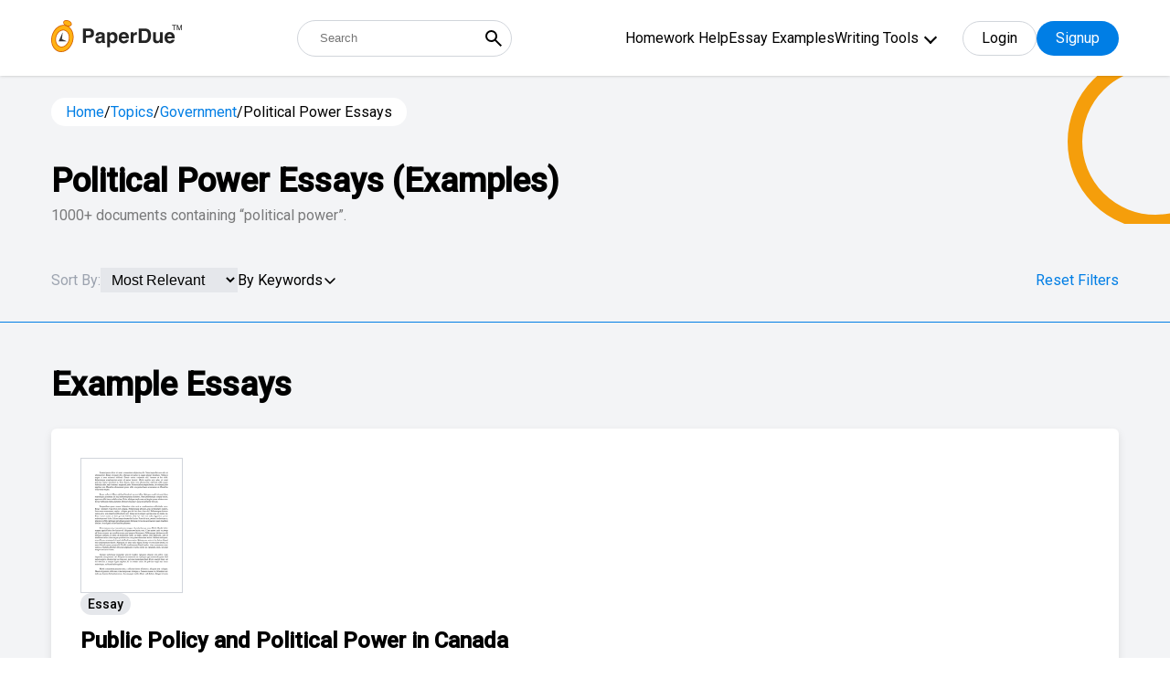

--- FILE ---
content_type: text/html; charset=UTF-8
request_url: https://www.paperdue.com/topic/political-power-essays
body_size: 41130
content:
<!DOCTYPE html>
<html lang="en">

<head>
    <!-- Google Tag Manager -->
    <script>(function(w,d,s,l,i){w[l]=w[l]||[];w[l].push({'gtm.start':
    new Date().getTime(),event:'gtm.js'});var f=d.getElementsByTagName(s)[0],
    j=d.createElement(s),dl=l!='dataLayer'?'&l='+l:'';j.async=true;j.src=
    'https://www.googletagmanager.com/gtm.js?id='+i+dl;f.parentNode.insertBefore(j,f);
    })(window,document,'script','dataLayer','GTM-5LFNK2B');</script>
    <!-- End Google Tag Manager -->
    
    <meta charset="utf-8">
    <meta http-equiv="X-UA-Compatible" content="IE=edge">
    <meta name="viewport" content="width=device-width, initial-scale=1">
    <title>Political Power Essays: Examples, Topics, & Outlines | PaperDue</title>
        <meta name="robots" content="index, follow, noarchive">
        <meta name="description" content="View our collection of political power essays. Find inspiration for topics, titles, outlines, & craft impactful political power papers. Read our political power papers today!" />
        <!-- <script type="text/javascript" src="//script.crazyegg.com/pages/scripts/0084/9097.js" async="async" ></script> -->
        <link rel="canonical" href="https://www.paperdue.com/topic/political-power-essays" />
            <link rel="next" href='https://www.paperdue.com/topic/political-power-essays/2' />
    

    <link type="image/x-icon" href="https://www.paperdue.com/public/paperdue.ico" rel="icon">
    <link rel="preconnect" href="https://fonts.gstatic.com">
    <link
        href="https://fonts.googleapis.com/css2?family=Hind:wght@300;400;500&family=Roboto:wght@300;400;500&display=swap"
        rel="stylesheet">
    <!-- <link rel="stylesheet" href="<?php// echo asset_url();?>assets/topic/css/bootstrap-multiselect.css"> -->
    <!-- <link rel="stylesheet" href="assets/topic/css/bootstrap.min.css"> -->
    <!-- <link href="<?php// echo asset_url();?>assets/css/icons.css" rel="stylesheet" /> -->
    <!-- <link rel="stylesheet" href="<?php// echo asset_url();?>assets/topic/css/tagsinput.css"> -->
    <!-- <link rel="stylesheet" href="assets/topic/style.css?v=1.3"> -->
    <!-- <link href="assets/css/header_style.css?v=v" rel="stylesheet" />  -->

    <!-- plugins -->
    <!-- <link rel="stylesheet" type="text/css"
        href="<?PHP// echo $assetURL; ?>assets/new_search_page/assets/css/owl.carousel.min.css" />
    <link rel="stylesheet" type="text/css"
        href="<?PHP// echo $assetURL; ?>assets/new_search_page/assets/css/modal-video.min.css" /> -->

    <link rel="stylesheet" type="text/css" href="https://www.paperdue.com/public/assets/new_search_page/assets/css/tagsinput.css" />


    <!-- theme style -->
    <link href="https://www.paperdue.com/public/assets/new_search_page/tailwind.css?v=v15" rel="stylesheet">

    <script>
      var base_url = "https://www.paperdue.com/";
   </script>
   <!--<script async src="https://pagead2.googlesyndication.com/pagead/js/adsbygoogle.js?client=ca-pub-2185728654125532" crossorigin="anonymous"></script>-->
   
    <!-- Start VWO Async SmartCode -->
   <link rel="preconnect" href="https://dev.visualwebsiteoptimizer.com" />
   <script type='text/javascript' id='vwoCode'>
   window._vwo_code || (function() {
   var account_id=839908,
   version=2.0,
   settings_tolerance=2000,
   hide_element='body',
   hide_element_style = 'opacity:0 !important;filter:alpha(opacity=0) !important;background:none !important',
   /* DO NOT EDIT BELOW THIS LINE */
   f=false,w=window,d=document,v=d.querySelector('#vwoCode'),cK='_vwo_'+account_id+'_settings',cc={};try{var c=JSON.parse(localStorage.getItem('_vwo_'+account_id+'_config'));cc=c&&typeof c==='object'?c:{}}catch(e){}var stT=cc.stT==='session'?w.sessionStorage:w.localStorage;code={use_existing_jquery:function(){return typeof use_existing_jquery!=='undefined'?use_existing_jquery:undefined},library_tolerance:function(){return typeof library_tolerance!=='undefined'?library_tolerance:undefined},settings_tolerance:function(){return cc.sT||settings_tolerance},hide_element_style:function(){return'{'+(cc.hES||hide_element_style)+'}'},hide_element:function(){return typeof cc.hE==='string'?cc.hE:hide_element},getVersion:function(){return version},finish:function(){if(!f){f=true;var e=d.getElementById('_vis_opt_path_hides');if(e)e.parentNode.removeChild(e)}},finished:function(){return f},load:function(e){var t=this.getSettings(),n=d.createElement('script'),i=this;if(t){n.textContent=t;d.getElementsByTagName('head')[0].appendChild(n);if(!w.VWO||VWO.caE){stT.removeItem(cK);i.load(e)}}else{n.fetchPriority='high';n.src=e;n.type='text/javascript';n.onerror=function(){_vwo_code.finish()};d.getElementsByTagName('head')[0].appendChild(n)}},getSettings:function(){try{var e=stT.getItem(cK);if(!e){return}e=JSON.parse(e);if(Date.now()>e.e){stT.removeItem(cK);return}return e.s}catch(e){return}},init:function(){if(d.URL.indexOf('__vwo_disable__')>-1)return;var e=this.settings_tolerance();w._vwo_settings_timer=setTimeout(function(){_vwo_code.finish();stT.removeItem(cK)},e);var t=d.currentScript,n=d.createElement('style'),i=this.hide_element(),r=t&&!t.async&&i?i+this.hide_element_style():'',c=d.getElementsByTagName('head')[0];n.setAttribute('id','_vis_opt_path_hides');v&&n.setAttribute('nonce',v.nonce);n.setAttribute('type','text/css');if(n.styleSheet)n.styleSheet.cssText=r;else n.appendChild(d.createTextNode(r));c.appendChild(n);this.load('https://dev.visualwebsiteoptimizer.com/j.php?a='+account_id+'&u='+encodeURIComponent(d.URL)+'&vn='+version)}};w._vwo_code=code;code.init();})();
   </script>
   <!-- End VWO Async SmartCode -->
   
   
    <style type="text/css">
    /* .text-black * {
        color: #000;
    } */

    .mobile-menu {
        display: block;
    }

    #show-more{
        display: block !important;
    }
        .h-menu ul .menu-dropdown-icon {
    max-height: 300px; /* Adjust the height as needed */
    overflow-y: auto; /* Enable vertical scrolling */
    border: 1px solid #ccc; /* Optional: Add a border for visibility */
    padding: 10px; /* Optional: Add padding */
    background-color: #fff; /* Optional: Dropdown background color */
    z-index: 1000; /* Ensure it stays on top */
    }

    </style>
</head>

<body>
    <!-- Google Tag Manager (noscript) -->
    <noscript><iframe src="https://www.googletagmanager.com/ns.html?id=GTM-5LFNK2B"
    height="0" width="0" style="display:none;visibility:hidden"></iframe></noscript>
    <!-- End Google Tag Manager (noscript) -->
    <input type="hidden" id="bbblink" value="">
    <input type="hidden" id="bbblinkimg" value="">
    <input type="hidden" id="grid_type" value="normal">

    <div class="entire-header bg-white fixed z-30 top-0 left-0 w-full shadow">
        <div class="header-sec relative !py-3">
            <div class="container relative">
                <div class="flex-wrap flex justify-between items-center">
                    <a href="https://www.paperdue.com/" class="logo max-w-sm relative order-1">
                        <img src="https://www.paperdue.com/public/assets/img/paperdue-logo.svg">
                    </a>
                    <form class="relative sm:w-auto w-full sm:order-2 order-5 sm:!mt-0 !mt-4"
                        action="https://www.paperdue.com/search">
                        <input type="text" placeholder="Search"
                            class="h-10 text-abse pl-6 w-full !pr-10 !rounded-full border-gray-300 !border" name="q"
                            id="search_box_1">
                        <button type="submit"
                            class="absolute cursor-pointer right-0 px-2 h-full flex items-center top-0 bg-transparent">
                            <svg xmlns="http://www.w3.org/2000/svg" width="24" height="24" viewBox="0 0 24 24">
                                <path fill="currentColor"
                                    d="m19.6 21l-6.3-6.3q-.75.6-1.725.95T9.5 16q-2.725 0-4.612-1.888T3 9.5q0-2.725 1.888-4.612T9.5 3q2.725 0 4.613 1.888T16 9.5q0 1.1-.35 2.075T14.7 13.3l6.3 6.3zM9.5 14q1.875 0 3.188-1.312T14 9.5q0-1.875-1.312-3.187T9.5 5Q7.625 5 6.313 6.313T5 9.5q0 1.875 1.313 3.188T9.5 14" />
                            </svg>
                        </button>
                    </form>
                    <div class="flex items-center relative order-3">
                        <div class="h-menu-wrap hidden xl:flex items-center">
                            <div class="h-menu">
                                <ul>
                                                                                                            <li><a
                                            href="https://www.paperdue.com/homework-help">Homework Help</a>
                                    </li>
                                                                                                            <li><a
                                            href="https://www.paperdue.com/essay-examples">Essay Examples</a>
                                    </li>
                                                                                                            <li><a href="https://www.paperdue.com/writing-tools"
                                            class="font-primary">Writing Tools</a>
                                                                                <ul class="menu-dropdown-icon scroller">
                                                                                        <li><a href="https://www.paperdue.com/citation-generator">
                                                    <svg width="21" height="16" viewBox="0 0 21 16" fill="none" xmlns="http://www.w3.org/2000/svg">
                                                        <path d="M5.99064 0.000376481H6.98939C7.12306 -0.00371707 7.25619 0.0190762 7.38088 0.0674028C7.50558 0.115729 7.6193 0.188605 7.7153 0.281709C7.8113 0.374813 7.88762 0.486247 7.93974 0.609404C7.99186 0.73256 8.01872 0.86493 8.01872 0.998662C8.01872 1.13239 7.99186 1.26476 7.93974 1.38792C7.88762 1.51107 7.8113 1.62251 7.7153 1.71561C7.6193 1.80872 7.50558 1.88159 7.38088 1.92992C7.25619 1.97825 7.12306 2.00104 6.98939 1.99695H5.99064C4.93165 1.99794 3.91632 2.41906 3.1675 3.16788C2.41868 3.9167 1.99756 4.93203 1.99657 5.99102V8.03813C2.16108 8.00464 2.32853 7.98771 2.49641 7.98759H5.49173C6.15352 7.98858 6.78792 8.25191 7.25587 8.71986C7.72382 9.18782 7.98715 9.82222 7.98815 10.484V13.4793C7.98765 14.1413 7.72448 14.7759 7.25642 15.244C6.78836 15.7121 6.15367 15.9752 5.49173 15.9757H2.49641C1.83455 15.975 1.20001 15.7117 0.732004 15.2437C0.263996 14.7757 0.000743248 14.1412 0 13.4793V5.99102C0.00198155 4.40281 0.633772 2.88022 1.75681 1.75718C2.87984 0.63415 4.40243 0.00235803 5.99064 0.000376481Z" fill="#007EE5"/>
                                                        <path opacity="0.6" d="M17.9906 0.000468034H18.9894C19.1231 -0.00362551 19.2562 0.0191678 19.3809 0.0674944C19.5056 0.115821 19.6193 0.188697 19.7153 0.281801C19.8113 0.374904 19.8876 0.486339 19.9397 0.609495C19.9919 0.732652 20.0187 0.865022 20.0187 0.998753C20.0187 1.13248 19.9919 1.26485 19.9397 1.38801C19.8876 1.51117 19.8113 1.6226 19.7153 1.7157C19.6193 1.80881 19.5056 1.88169 19.3809 1.93001C19.2562 1.97834 19.1231 2.00113 18.9894 1.99704H17.9906C16.9317 1.99803 15.9163 2.41915 15.1675 3.16797C14.4187 3.91679 13.9976 4.93212 13.9966 5.99111V8.03823C14.1611 8.00474 14.3285 7.9878 14.4964 7.98768H17.4917C18.1535 7.98867 18.7879 8.252 19.2559 8.71995C19.7238 9.18791 19.9872 9.82231 19.9881 10.4841V13.4794C19.9877 14.1414 19.7245 14.776 19.2564 15.2441C18.7884 15.7122 18.1537 15.9753 17.4917 15.9758H14.4964C13.8346 15.9751 13.2 15.7118 12.732 15.2438C12.264 14.7758 12.0007 14.1413 12 13.4794V5.99111C12.002 4.4029 12.6338 2.88031 13.7568 1.75728C14.8798 0.634242 16.4024 0.00244958 17.9906 0.000468034Z" fill="#007EE5"/>
                                                 </svg>                                                    Citation Generator                                                </a></li>
                                                                                        <li><a href="https://www.paperdue.com/writing-guides">
                                                    <svg width="18" height="20" viewBox="0 0 18 20" fill="none" xmlns="http://www.w3.org/2000/svg">
                                                        <path opacity="0.6" d="M15 3.69922e-07H2.5C1.83696 3.69922e-07 1.20107 0.263393 0.732234 0.732234C0.263393 1.20107 0 1.83696 0 2.5V3.33516H2.5C2.27892 3.33516 2.06689 3.24733 1.91056 3.091C1.75423 2.93467 1.66641 2.72265 1.66641 2.50156C1.66641 2.28048 1.75423 2.06845 1.91056 1.91212C2.06689 1.75579 2.27892 1.66797 2.5 1.66797H14.1664V3.33438H15.8328V0.834375C15.8331 0.724848 15.8118 0.616339 15.7701 0.51507C15.7284 0.413802 15.667 0.321768 15.5897 0.244248C15.5123 0.166728 15.4204 0.105248 15.3192 0.0633339C15.218 0.0214199 15.1095 -0.000102907 15 3.69922e-07Z" fill="#007EE5"/>
                                                        <path d="M16.6664 3.33359H0V17.5C0 18.163 0.263393 18.7989 0.732234 19.2678C1.20107 19.7366 1.83696 20 2.5 20H16.6664C16.8875 20 17.0995 19.9122 17.2558 19.7558C17.4122 19.5995 17.5 19.3875 17.5 19.1664V4.1664C17.5 4.05697 17.4784 3.94861 17.4365 3.84752C17.3946 3.74642 17.3332 3.65458 17.2558 3.57724C17.1784 3.49989 17.0865 3.43856 16.9853 3.39676C16.8842 3.35495 16.7758 3.33349 16.6664 3.33359ZM11.6664 11.875C11.6663 12.0008 11.6283 12.1237 11.5573 12.2276C11.4862 12.3314 11.3855 12.4114 11.2682 12.4571C11.151 12.5028 11.0227 12.512 10.9001 12.4835C10.7775 12.4551 10.6664 12.3903 10.5813 12.2977L8.75 10.3L6.91875 12.2977C6.8336 12.3903 6.72247 12.4551 6.59989 12.4835C6.47732 12.512 6.34901 12.5028 6.23176 12.4571C6.11451 12.4114 6.01377 12.3314 5.94273 12.2276C5.87169 12.1237 5.83365 12.0008 5.83359 11.875V5.83359C5.83359 5.72412 5.85516 5.61572 5.89705 5.51459C5.93894 5.41345 6.00034 5.32155 6.07775 5.24415C6.15515 5.16674 6.24705 5.10534 6.34819 5.06345C6.44932 5.02156 6.55772 4.99999 6.66719 4.99999H10.8336C10.9431 4.99999 11.0515 5.02156 11.1526 5.06345C11.2537 5.10534 11.3456 5.16674 11.423 5.24415C11.5004 5.32155 11.5618 5.41345 11.6037 5.51459C11.6456 5.61572 11.6672 5.72412 11.6672 5.83359V11.875H11.6664Z" fill="#007EE5"/>
                                                    </svg>                                                     Writing Guides                                                </a></li>
                                                                                        <li><a href="https://www.paperdue.com/essay-title-generator">
                                                    <svg width="19" height="20" viewBox="0 0 19 20" fill="none" xmlns="http://www.w3.org/2000/svg">
                                                        <path opacity="0.6" d="M2.5 5.625C2.50124 4.5755 2.9187 3.56933 3.66082 2.82722C4.40293 2.08511 5.40909 1.66765 6.45859 1.66641H14.0703C13.9349 1.18795 13.6475 0.766567 13.2514 0.46593C12.8554 0.165293 12.3722 0.00174417 11.875 0H2.29141C1.68381 0.000413891 1.10123 0.241962 0.671594 0.671594C0.241962 1.10123 0.000413891 1.68381 0 2.29141V15.2078C0.000413623 15.8155 0.241936 16.3981 0.671546 16.8279C1.10116 17.2577 1.68374 17.4994 2.29141 17.5H2.5V5.625Z" fill="#007EE5"/>
                                                        <path d="M16.041 3.33359H6.45742C5.84983 3.334 5.26724 3.57555 4.83761 4.00518C4.40798 4.43481 4.16643 5.0174 4.16602 5.62499V17.7086C4.16643 18.3162 4.40798 18.8988 4.83761 19.3284C5.26724 19.758 5.84983 19.9996 6.45742 20H16.041C16.6486 19.9996 17.2312 19.758 17.6608 19.3284C18.0905 18.8988 18.332 18.3162 18.3324 17.7086V5.62499C18.332 5.0174 18.0905 4.43481 17.6608 4.00518C17.2312 3.57555 16.6486 3.334 16.041 3.33359ZM14.3746 17.5H8.12461C7.95885 17.5 7.79988 17.4341 7.68267 17.3169C7.56546 17.1997 7.49961 17.0408 7.49961 16.875C7.49961 16.7092 7.56546 16.5503 7.68267 16.4331C7.79988 16.3158 7.95885 16.25 8.12461 16.25H14.3746C14.5404 16.25 14.6993 16.3158 14.8165 16.4331C14.9338 16.5503 14.9996 16.7092 14.9996 16.875C14.9996 17.0408 14.9338 17.1997 14.8165 17.3169C14.6993 17.4341 14.5404 17.5 14.3746 17.5ZM14.3746 14.1664H8.12461C7.95885 14.1664 7.79988 14.1006 7.68267 13.9833C7.56546 13.8661 7.49961 13.7072 7.49961 13.5414C7.49961 13.3756 7.56546 13.2167 7.68267 13.0995C7.79988 12.9822 7.95885 12.9164 8.12461 12.9164H14.3746C14.5404 12.9164 14.6993 12.9822 14.8165 13.0995C14.9338 13.2167 14.9996 13.3756 14.9996 13.5414C14.9996 13.7072 14.9338 13.8661 14.8165 13.9833C14.6993 14.1006 14.5404 14.1664 14.3746 14.1664ZM14.3746 11.25H8.12461C7.95885 11.25 7.79988 11.1841 7.68267 11.0669C7.56546 10.9497 7.49961 10.7908 7.49961 10.625C7.49961 10.4592 7.56546 10.3003 7.68267 10.1831C7.79988 10.0658 7.95885 9.99999 8.12461 9.99999H14.3746C14.5404 9.99999 14.6993 10.0658 14.8165 10.1831C14.9338 10.3003 14.9996 10.4592 14.9996 10.625C14.9996 10.7908 14.9338 10.9497 14.8165 11.0669C14.6993 11.1841 14.5404 11.25 14.3746 11.25ZM14.3746 7.9164H8.12461C7.95885 7.9164 7.79988 7.85055 7.68267 7.73334C7.56546 7.61613 7.49961 7.45716 7.49961 7.2914C7.49961 7.12564 7.56546 6.96667 7.68267 6.84946C7.79988 6.73225 7.95885 6.6664 8.12461 6.6664H14.3746C14.5404 6.6664 14.6993 6.73225 14.8165 6.84946C14.9338 6.96667 14.9996 7.12564 14.9996 7.2914C14.9996 7.45716 14.9338 7.61613 14.8165 7.73334C14.6993 7.85055 14.5404 7.9164 14.3746 7.9164Z" fill="#007EE5"/>
                                                    </svg>                                                    Essay Title Generator                                                </a></li>
                                                                                        <li><a href="https://www.paperdue.com/essay-topic-generator">
                                                    <svg width="24" height="20" viewBox="0 0 24 20" fill="none" xmlns="http://www.w3.org/2000/svg">
                                                    <path d="M7.67499 15.1986C6.84058 15.1986 6.04035 14.8671 5.45033 14.2771C4.86031 13.6871 4.52885 12.8869 4.52885 12.0525V4.71146H3.48013C2.6472 4.71035 1.84791 5.04002 1.25795 5.62801C0.667992 6.216 0.335655 7.01418 0.333987 7.84712V16.2473C0.333435 16.6606 0.414436 17.07 0.572348 17.452C0.730261 17.8339 0.961984 18.181 1.25424 18.4732C1.5465 18.7655 1.89354 18.9972 2.2755 19.1551C2.65746 19.313 3.06682 19.394 3.48013 19.3935H16.0647C16.8978 19.3946 17.6973 19.0648 18.2873 18.4766C18.8772 17.8883 19.2095 17.0899 19.2109 16.2568V15.1986H7.67499Z" fill="#66B2EF"/>
                                                    <path fill-rule="evenodd" clip-rule="evenodd" d="M16.0652 0.516602L23.4062 7.85761V12.0525C23.4062 12.8869 23.0747 13.6871 22.4847 14.2771C21.8947 14.8671 21.0944 15.1986 20.26 15.1986H7.67544C6.84103 15.1986 6.0408 14.8671 5.45078 14.2771C4.86076 13.6871 4.5293 12.8869 4.5293 12.0525V3.66275C4.5293 2.82834 4.86076 2.0281 5.45078 1.43809C6.0408 0.84807 6.84103 0.516602 7.67544 0.516602H16.0652ZM9.03177 10.6966C9.22844 10.8933 9.49519 11.0037 9.77332 11.0037H13.9682C14.2463 11.0037 14.5131 10.8933 14.7097 10.6966C14.9064 10.4999 15.0169 10.2332 15.0169 9.95503C15.0169 9.67689 14.9064 9.41015 14.7097 9.21348C14.5131 9.0168 14.2463 8.90632 13.9682 8.90632H9.77332C9.49519 8.90632 9.22844 9.0168 9.03177 9.21348C8.8351 9.41015 8.72461 9.67689 8.72461 9.95503C8.72461 10.2332 8.8351 10.4999 9.03177 10.6966ZM9.77332 6.80889H11.8708C12.1489 6.80889 12.4156 6.6984 12.6123 6.50172C12.809 6.30505 12.9195 6.03831 12.9195 5.76017C12.9195 5.48203 12.809 5.21529 12.6123 5.01862C12.4156 4.82195 12.1489 4.71146 11.8708 4.71146H9.77332C9.49519 4.71146 9.22844 4.82195 9.03177 5.01862C8.8351 5.21529 8.72461 5.48203 8.72461 5.76017C8.72461 6.03831 8.8351 6.30505 9.03177 6.50172C9.22844 6.6984 9.49519 6.80889 9.77332 6.80889Z" fill="#007EE5"/>
                                                    <path d="M23.4074 7.85761H18.1638C17.6076 7.85761 17.0741 7.63663 16.6807 7.24328C16.2874 6.84994 16.0664 6.31645 16.0664 5.76018V0.516602L23.4074 7.85761Z" fill="#66B2EF"/>
                                                    </svg>                                                    Essay Topic Generator                                                </a></li>
                                                                                        <li><a href="https://www.paperdue.com/essay-outline-generator">
                                                    <svg width="20" height="19" viewBox="0 0 20 19" fill="none" xmlns="http://www.w3.org/2000/svg">
                                                        <path opacity="0.6" d="M10.0012 6.66641H4.16758C3.9465 6.66641 3.73447 6.75424 3.57814 6.91057C3.42181 7.0669 3.33398 7.27892 3.33398 7.50001V8.75001C3.33398 8.97109 3.42181 9.18312 3.57814 9.33945C3.73447 9.49578 3.9465 9.5836 4.16758 9.5836C4.38866 9.5836 4.60069 9.49578 4.75702 9.33945C4.91335 9.18312 5.00117 8.97109 5.00117 8.75001V8.3336H6.25117V13.3336H5.83477C5.7232 13.3302 5.61209 13.3492 5.50801 13.3895C5.40394 13.4299 5.30902 13.4907 5.2289 13.5684C5.14878 13.6461 5.08507 13.7391 5.04157 13.8419C4.99807 13.9447 4.97565 14.0552 4.97565 14.1668C4.97565 14.2784 4.99807 14.3889 5.04157 14.4917C5.08507 14.5945 5.14878 14.6875 5.2289 14.7652C5.30902 14.8429 5.40394 14.9037 5.50801 14.9441C5.61209 14.9844 5.7232 15.0034 5.83477 15H8.33477C8.55585 15 8.76788 14.9122 8.9242 14.7559C9.08053 14.5995 9.16836 14.3875 9.16836 14.1664C9.16836 13.9453 9.08053 13.7333 8.9242 13.577C8.76788 13.4206 8.55585 13.3328 8.33477 13.3328H7.91836V8.33282H9.16836V8.74922C9.17499 8.96599 9.26577 9.17166 9.42145 9.32265C9.57713 9.47363 9.78548 9.55807 10.0023 9.55807C10.2192 9.55807 10.4276 9.47363 10.5832 9.32265C10.7389 9.17166 10.8297 8.96599 10.8363 8.74922V7.49923C10.8355 7.2782 10.7472 7.06649 10.5907 6.91042C10.4342 6.75435 10.2222 6.66662 10.0012 6.66641Z" fill="#007EE5"/>
                                                        <path opacity="0.6" d="M15.8337 8.33281H13.3337C13.2222 8.33623 13.111 8.31721 13.007 8.27687C12.9029 8.23653 12.808 8.17571 12.7279 8.098C12.6477 8.02029 12.584 7.92729 12.5405 7.8245C12.497 7.72171 12.4746 7.61123 12.4746 7.49961C12.4746 7.38799 12.497 7.27751 12.5405 7.17472C12.584 7.07193 12.6477 6.97892 12.7279 6.90122C12.808 6.82351 12.9029 6.76268 13.007 6.72235C13.111 6.68201 13.2222 6.66299 13.3337 6.66641H15.8337C15.9453 6.66299 16.0564 6.68201 16.1605 6.72235C16.2645 6.76268 16.3595 6.82351 16.4396 6.90122C16.5197 6.97892 16.5834 7.07193 16.6269 7.17472C16.6704 7.27751 16.6928 7.38799 16.6928 7.49961C16.6928 7.61123 16.6704 7.72171 16.6269 7.8245C16.5834 7.92729 16.5197 8.02029 16.4396 8.098C16.3595 8.17571 16.2645 8.23653 16.1605 8.27687C16.0564 8.31721 15.9453 8.33623 15.8337 8.33281Z" fill="#007EE5"/>
                                                        <path opacity="0.6" d="M15.8336 11.6664H13.3336C13.2241 11.6664 13.1157 11.6449 13.0146 11.603C12.9135 11.5611 12.8216 11.4997 12.7442 11.4223C12.6667 11.3449 12.6053 11.253 12.5635 11.1518C12.5216 11.0507 12.5 10.9423 12.5 10.8328C12.5 10.7234 12.5216 10.615 12.5635 10.5138C12.6053 10.4127 12.6667 10.3208 12.7442 10.2434C12.8216 10.166 12.9135 10.1046 13.0146 10.0627C13.1157 10.0208 13.2241 9.99924 13.3336 9.99924H15.8336C15.9431 9.99924 16.0515 10.0208 16.1526 10.0627C16.2537 10.1046 16.3456 10.166 16.423 10.2434C16.5004 10.3208 16.5618 10.4127 16.6037 10.5138C16.6456 10.615 16.6672 10.7234 16.6672 10.8328C16.6672 10.9423 16.6456 11.0507 16.6037 11.1518C16.5618 11.253 16.5004 11.3449 16.423 11.4223C16.3456 11.4997 16.2537 11.5611 16.1526 11.603C16.0515 11.6449 15.9431 11.6664 15.8336 11.6664Z" fill="#007EE5"/>
                                                        <path opacity="0.6" d="M15.8336 15H13.3336C13.1125 15 12.9005 14.9122 12.7442 14.7559C12.5878 14.5995 12.5 14.3875 12.5 14.1664C12.5 13.9453 12.5878 13.7333 12.7442 13.577C12.9005 13.4207 13.1125 13.3328 13.3336 13.3328H15.8336C16.0547 13.3328 16.2667 13.4207 16.423 13.577C16.5794 13.7333 16.6672 13.9453 16.6672 14.1664C16.6672 14.3875 16.5794 14.5995 16.423 14.7559C16.2667 14.9122 16.0547 15 15.8336 15Z" fill="#007EE5"/>
                                                        <path d="M17.5 0H2.5C1.83696 0 1.20107 0.263393 0.732234 0.732234C0.263393 1.20107 0 1.83696 0 2.5V15.8336C0 16.4966 0.263393 17.1325 0.732234 17.6014C1.20107 18.0702 1.83696 18.3336 2.5 18.3336H17.5C18.163 18.3336 18.7989 18.0702 19.2678 17.6014C19.7366 17.1325 20 16.4966 20 15.8336V2.5C20 1.83696 19.7366 1.20107 19.2678 0.732234C18.7989 0.263393 18.163 0 17.5 0ZM17.5 16.6664H2.5C2.39053 16.6664 2.28213 16.6448 2.181 16.603C2.07986 16.5611 1.98797 16.4997 1.91056 16.4223C1.83315 16.3448 1.77175 16.253 1.72986 16.1518C1.68797 16.0507 1.66641 15.9423 1.66641 15.8328V4.16641H18.3336V15.8328C18.3336 15.9423 18.312 16.0507 18.2701 16.1518C18.2282 16.253 18.1668 16.3448 18.0894 16.4223C18.012 16.4997 17.9201 16.5611 17.819 16.603C17.7179 16.6448 17.6095 16.6664 17.5 16.6664Z" fill="#007EE5"/>
                                                    </svg>                                                    Essay Outline Generator                                                </a></li>
                                                                                        <li><a href="https://www.paperdue.com/flashcard">
                                                    <svg width="20" height="19" viewBox="0 0 20 19" fill="none" xmlns="http://www.w3.org/2000/svg">
                                                        <path opacity="0.6" d="M20.0004 2.29141C20.0004 1.68369 19.759 1.10086 19.3293 0.671138C18.8995 0.241416 18.3167 0 17.709 0H5.62539C5.32448 0 5.02651 0.0592695 4.74851 0.174423C4.4705 0.289577 4.2179 0.458361 4.00512 0.671138C3.79235 0.883914 3.62356 1.13652 3.50841 1.41452C3.39325 1.69253 3.33398 1.99049 3.33398 2.29141V2.5H20.0004V2.29141Z" fill="#007EE5"/>
                                                        <path opacity="0.6" d="M3.33398 3.33282V4.99923H14.3754C15.425 5.00006 16.4314 5.41739 17.1736 6.15959C17.9158 6.90179 18.3332 7.90819 18.334 8.95782V11.5828C18.8144 11.4466 19.2371 11.1573 19.5379 10.7587C19.8387 10.3602 20.0011 9.87432 20.0004 9.37501V3.33361H3.33398V3.33282Z" fill="#007EE5"/>
                                                        <path d="M14.375 6.66641H2.29141C1.68381 6.66683 1.10123 6.90837 0.671594 7.33801C0.241962 7.76764 0.000413891 8.35023 0 8.95782V16.0414C0.000413891 16.649 0.241962 17.2316 0.671594 17.6612C1.10123 18.0909 1.68381 18.3324 2.29141 18.3328H14.375C14.9826 18.3324 15.5652 18.0909 15.9948 17.6612C16.4244 17.2316 16.666 16.649 16.6664 16.0414V8.95782C16.666 8.35023 16.4244 7.76764 15.9948 7.33801C15.5652 6.90837 14.9826 6.66683 14.375 6.66641ZM2.29141 10.2078C2.29203 9.76605 2.46779 9.34255 2.78017 9.03018C3.09255 8.7178 3.51604 8.54203 3.95781 8.54141H5.20781C5.64978 8.54162 6.07359 8.71723 6.38619 9.02967C6.69878 9.34212 6.87458 9.76585 6.875 10.2078V11.4578C6.87458 11.8995 6.69899 12.323 6.38674 12.6354C6.07449 12.9478 5.65107 13.1236 5.20937 13.1242H3.95937C3.51761 13.1236 3.09411 12.9478 2.78173 12.6355C2.46935 12.3231 2.29359 11.8996 2.29297 11.4578L2.29141 10.2078ZM13.5414 16.4578H3.125C3.01343 16.4612 2.90232 16.4422 2.79825 16.4019C2.69417 16.3615 2.59926 16.3007 2.51913 16.223C2.43901 16.1453 2.37531 16.0523 2.33181 15.9495C2.28831 15.8467 2.26589 15.7362 2.26589 15.6246C2.26589 15.513 2.28831 15.4025 2.33181 15.2997C2.37531 15.1969 2.43901 15.1039 2.51913 15.0262C2.59926 14.9485 2.69417 14.8877 2.79825 14.8474C2.90232 14.807 3.01343 14.788 3.125 14.7914H13.5414C13.653 14.788 13.7641 14.807 13.8682 14.8474C13.9722 14.8877 14.0671 14.9485 14.1473 15.0262C14.2274 15.1039 14.2911 15.1969 14.3346 15.2997C14.3781 15.4025 14.4005 15.513 14.4005 15.6246C14.4005 15.7362 14.3781 15.8467 14.3346 15.9495C14.2911 16.0523 14.2274 16.1453 14.1473 16.223C14.0671 16.3007 13.9722 16.3615 13.8682 16.4019C13.7641 16.4422 13.653 16.4612 13.5414 16.4578Z" fill="#007EE5"/>
                                                    </svg>                                                    Flashcard Generator                                                </a></li>
                                                                                        <li><a href="https://www.paperdue.com/plagiarism-checker">
                                                    <svg width="20" height="19" viewBox="0 0 20 19" fill="none" xmlns="http://www.w3.org/2000/svg">
                                                        <path d="M17.5029 9.15511C17.5029 10.1428 17.21 11.1082 16.6613 11.9294C16.1126 12.7506 15.3327 13.3907 14.4202 13.7686C13.5078 14.1466 12.5037 14.2455 11.535 14.0528C10.5664 13.8601 9.6766 13.3845 8.97823 12.6861C8.27985 11.9878 7.80426 11.098 7.61158 10.1293C7.4189 9.16065 7.51779 8.15659 7.89574 7.24413C8.2737 6.33166 8.91375 5.55177 9.73494 5.00306C10.5561 4.45436 11.5216 4.16148 12.5093 4.16148C13.8336 4.16148 15.1038 4.6876 16.0403 5.62408C16.9768 6.56057 17.5029 7.83071 17.5029 9.15511Z" fill="#007EE5"/>
                                                        <path d="M19.1656 16.6455C19.0563 16.6458 18.9481 16.6244 18.8471 16.5826C18.7461 16.5408 18.6544 16.4795 18.5773 16.4021L14.7985 12.6233C14.6424 12.4672 14.5547 12.2554 14.5547 12.0346C14.5547 11.8138 14.6424 11.6021 14.7985 11.4459C14.9547 11.2898 15.1664 11.2021 15.3872 11.2021C15.608 11.2021 15.8198 11.2898 15.9759 11.4459L19.7547 15.2247C19.871 15.3412 19.9502 15.4895 19.9823 15.651C20.0143 15.8124 19.9977 15.9798 19.9347 16.1319C19.8716 16.2839 19.7649 16.4139 19.628 16.5053C19.4912 16.5967 19.3302 16.6455 19.1656 16.6455Z" fill="#007EE5"/>
                                                        <path opacity="0.6" d="M14.3821 1.66467H0.858015C0.746592 1.66808 0.63562 1.64908 0.531679 1.6088C0.427737 1.56852 0.332944 1.50777 0.252923 1.43016C0.172901 1.35255 0.10928 1.25966 0.0658339 1.157C0.0223875 1.05434 0 0.944006 0 0.832531C0 0.721057 0.0223875 0.610717 0.0658339 0.508057C0.10928 0.405398 0.172901 0.312509 0.252923 0.234901C0.332944 0.157292 0.427737 0.096545 0.531679 0.0562613C0.63562 0.0159777 0.746592 -0.00302212 0.858015 0.00039014H14.3821C14.4936 -0.00302212 14.6045 0.0159777 14.7085 0.0562613C14.8124 0.096545 14.9072 0.157292 14.9872 0.234901C15.0673 0.312509 15.1309 0.405398 15.1743 0.508057C15.2178 0.610717 15.2402 0.721057 15.2402 0.832531C15.2402 0.944006 15.2178 1.05434 15.1743 1.157C15.1309 1.25966 15.0673 1.35255 14.9872 1.43016C14.9072 1.50777 14.8124 1.56852 14.7085 1.6088C14.6045 1.64908 14.4936 1.66808 14.3821 1.66467Z" fill="#007EE5"/>
                                                        <path d="M14.3821 18.3106H0.857921C0.748592 18.3106 0.640332 18.2891 0.539325 18.2472C0.438318 18.2054 0.346541 18.1441 0.269233 18.0668C0.191925 17.9895 0.130602 17.8977 0.0887636 17.7967C0.046925 17.6957 0.0253906 17.5874 0.0253906 17.4781C0.0253906 17.3687 0.046925 17.2605 0.0887636 17.1595C0.130602 17.0585 0.191925 16.9667 0.269233 16.8894C0.346541 16.8121 0.438318 16.7507 0.539325 16.7089C0.640332 16.6671 0.748592 16.6455 0.857921 16.6455H14.3821C14.6029 16.6455 14.8146 16.7333 14.9707 16.8894C15.1269 17.0455 15.2146 17.2573 15.2146 17.4781C15.2146 17.6989 15.1269 17.9106 14.9707 18.0668C14.8146 18.2229 14.6029 18.3106 14.3821 18.3106Z" fill="#007EE5"/>
                                                        <path opacity="0.6" d="M6.89162 5.82654H0.857921C0.63712 5.82654 0.425363 5.73883 0.269233 5.5827C0.113103 5.42657 0.0253906 5.21482 0.0253906 4.99401C0.0253906 4.77321 0.113103 4.56146 0.269233 4.40533C0.425363 4.2492 0.63712 4.16148 0.857921 4.16148H6.89162C7.11242 4.16148 7.32418 4.2492 7.48031 4.40533C7.63644 4.56146 7.72415 4.77321 7.72415 4.99401C7.72415 5.21482 7.63644 5.42657 7.48031 5.5827C7.32418 5.73883 7.11242 5.82654 6.89162 5.82654Z" fill="#007EE5"/>
                                                        <path opacity="0.6" d="M6.89172 14.1487H0.858015C0.746592 14.1521 0.63562 14.1331 0.531679 14.0929C0.427737 14.0526 0.332945 13.9918 0.252923 13.9142C0.172901 13.8366 0.10928 13.7437 0.0658339 13.6411C0.0223875 13.5384 0 13.4281 0 13.3166C0 13.2051 0.0223875 13.0948 0.0658339 12.9921C0.10928 12.8895 0.172901 12.7966 0.252923 12.719C0.332945 12.6413 0.427737 12.5806 0.531679 12.5403C0.63562 12.5 0.746592 12.481 0.858015 12.4844H6.89172C7.00314 12.481 7.11411 12.5 7.21805 12.5403C7.32199 12.5806 7.41679 12.6413 7.49681 12.719C7.57683 12.7966 7.64045 12.8895 7.6839 12.9921C7.72734 13.0948 7.74973 13.2051 7.74973 13.3166C7.74973 13.4281 7.72734 13.5384 7.6839 13.6411C7.64045 13.7437 7.57683 13.8366 7.49681 13.9142C7.41679 13.9918 7.32199 14.0526 7.21805 14.0929C7.11411 14.1331 7.00314 14.1521 6.89172 14.1487Z" fill="#007EE5"/>
                                                        <path opacity="0.6" d="M5.22734 9.98763H0.857921C0.63712 9.98763 0.425363 9.89992 0.269233 9.74379C0.113103 9.58766 0.0253906 9.3759 0.0253906 9.1551C0.0253906 8.9343 0.113103 8.72254 0.269233 8.56641C0.425363 8.41028 0.63712 8.32257 0.857921 8.32257H5.22734C5.44814 8.32257 5.6599 8.41028 5.81603 8.56641C5.97216 8.72254 6.05987 8.9343 6.05987 9.1551C6.05987 9.3759 5.97216 9.58766 5.81603 9.74379C5.6599 9.89992 5.44814 9.98763 5.22734 9.98763Z" fill="#007EE5"/>
                                                    </svg>                                                    Plagiarism Checker                                                </a></li>
                                                                                        <li><a href="https://www.paperdue.com/paraphrasing-tool">
                                                    <svg width="20" height="20" viewBox="0 0 20 20" fill="none" xmlns="http://www.w3.org/2000/svg">
                                                        <path opacity="0.6" d="M10.6279 9.99914C10.5355 9.99928 10.4442 9.97891 10.3606 9.93951C10.277 9.90011 10.2031 9.84266 10.1444 9.77129C10.0857 9.69992 10.0435 9.61642 10.0209 9.52679C9.99831 9.43716 9.99589 9.34364 10.0138 9.25296L10.5982 6.33387C10.6228 6.21266 10.6822 6.10129 10.7694 6.01352L16.3583 0.424576C16.6305 0.152707 16.9995 0 17.3842 0C17.7689 0 18.1379 0.152707 18.4101 0.424576L19.5774 1.5919C19.8491 1.8642 20.0017 2.23315 20.0017 2.6178C20.0017 3.00246 19.8491 3.3714 19.5774 3.64371L13.9877 9.23265C13.9006 9.31986 13.7897 9.3794 13.6689 9.40376L10.7498 9.9882C10.7096 9.99529 10.6688 9.99894 10.6279 9.99914Z" fill="#007EE5"/>
                                                        <path d="M15.8355 14.166V9.74051L15.169 10.407C14.8959 10.6901 14.5497 10.8921 14.1689 10.9907V14.166H3.33399V6.66515H8.82917L8.96278 6.00648C9.05331 5.56169 9.27385 5.15379 9.59645 4.83447L11.0966 3.33429H0.833692C0.613375 3.33511 0.402268 3.42278 0.246187 3.57827C0.0901055 3.73377 0.00164419 3.94454 0 4.16486V5.83146C0.000618535 6.05238 0.088652 6.26407 0.244866 6.42029C0.401079 6.5765 0.612773 6.66453 0.833692 6.66515H1.66738V14.166C1.44627 14.166 1.23422 14.2539 1.07787 14.4102C0.921527 14.5666 0.833692 14.7786 0.833692 14.9997C0.833692 15.2208 0.921527 15.4329 1.07787 15.5892C1.23422 15.7456 1.44627 15.8334 1.66738 15.8334H7.37118L5.17639 18.6548C5.04056 18.8293 4.9796 19.0506 5.00692 19.2701C5.03425 19.4895 5.14763 19.6891 5.32211 19.8249C5.4966 19.9607 5.71789 20.0217 5.93732 19.9944C6.15675 19.967 6.35634 19.8537 6.49217 19.6792L8.75103 16.7734L11.0099 19.6776C11.0771 19.7641 11.1607 19.8364 11.2559 19.8906C11.351 19.9447 11.4559 19.9796 11.5646 19.9932C11.6732 20.0068 11.7835 19.9989 11.8891 19.9699C11.9947 19.9409 12.0935 19.8913 12.18 19.8241C12.2664 19.7569 12.3388 19.6733 12.3929 19.5782C12.4471 19.483 12.4819 19.3781 12.4955 19.2694C12.5091 19.1608 12.5012 19.0505 12.4722 18.9449C12.4432 18.8394 12.3937 18.7405 12.3265 18.6541L10.1309 15.8326H15.8347C15.9463 15.8361 16.0574 15.817 16.1615 15.7767C16.2656 15.7364 16.3605 15.6755 16.4406 15.5978C16.5208 15.5201 16.5845 15.4271 16.628 15.3243C16.6715 15.2215 16.6939 15.111 16.6939 14.9993C16.6939 14.8877 16.6715 14.7772 16.628 14.6744C16.5845 14.5716 16.5208 14.4786 16.4406 14.4009C16.3605 14.3232 16.2656 14.2623 16.1615 14.222C16.0574 14.1816 15.9463 14.1626 15.8347 14.166H15.8355Z" fill="#007EE5"/>
                                                    </svg>                                                    Paraphrasing Tool                                                </a></li>
                                                                                        <li><a href="https://www.paperdue.com/conclusion-generator">
                                                    <svg width="20" height="20" viewBox="0 0 20 20" fill="none" xmlns="http://www.w3.org/2000/svg">
                                                        <path d="M4.45528e-07 18.8928V14.4474H2.22218C2.54562 14.4472 2.86514 14.3766 3.15846 14.2403C3.45177 14.1041 3.71183 13.9055 3.92053 13.6584C4.12923 13.4114 4.28154 13.1218 4.36681 12.8098C4.45214 12.4978 4.46835 12.171 4.41444 11.8521C4.30741 11.3211 4.01684 10.8448 3.59363 10.5066C3.17048 10.1685 2.64174 9.99019 2.10019 10.0029H4.45528e-07V5.55856C-0.000130237 5.41252 0.028489 5.26792 0.0842902 5.13299C0.140091 4.99813 0.221898 4.87549 0.325072 4.77225C0.428245 4.66894 0.550826 4.587 0.68569 4.53107C0.820553 4.47521 0.965088 4.44646 1.11113 4.44646H5.55654V2.22421C5.55654 1.90031 5.62724 1.58027 5.7638 1.28656C5.90036 0.992855 6.09939 0.732472 6.3471 0.523707C6.59474 0.314942 6.88499 0.162763 7.19758 0.0778198C7.51017 -0.00712353 7.83753 -0.0227406 8.15679 0.0320152C8.68631 0.139959 9.16114 0.43053 9.49824 0.853026C9.83533 1.27546 10.0133 1.80289 10.001 2.34326V4.44345H14.4453C14.7404 4.44345 15.0231 4.56061 15.2317 4.76918C15.4403 4.97774 15.5574 5.26061 15.5574 5.55555V10.0029H17.6576C18.1987 9.99084 18.7267 10.1695 19.1492 10.5076C19.5718 10.8456 19.862 11.3216 19.9689 11.8521C20.0228 12.171 20.0065 12.4978 19.9212 12.8098C19.836 13.1218 19.6837 13.4114 19.475 13.6584C19.2663 13.9055 19.0061 14.1041 18.7129 14.2403C18.4196 14.3766 18.1001 14.4472 17.7766 14.4474H15.5574V18.8928C15.5574 19.0387 15.5287 19.1833 15.4728 19.3182C15.4169 19.4531 15.335 19.5756 15.2317 19.6788C15.1283 19.7821 15.0058 19.8639 14.8709 19.9196C14.736 19.9754 14.5914 20.004 14.4453 20.0038H11.1121V17.7816C11.1121 17.4578 11.0413 17.1378 10.9048 16.8441C10.7681 16.5503 10.5692 16.29 10.3215 16.0811C10.0739 15.8724 9.78358 15.7202 9.47099 15.6353C9.1584 15.5503 8.83104 15.5347 8.51178 15.5895C7.98174 15.6975 7.50651 15.9886 7.16935 16.4116C6.83226 16.8347 6.65459 17.3629 6.66766 17.9037V20.0038H1.11113C0.965153 20.004 0.820618 19.9754 0.685754 19.9196C0.550891 19.8637 0.428377 19.7819 0.325138 19.6788C0.221964 19.5756 0.140091 19.4531 0.0842902 19.3181C0.028489 19.1833 -0.000130237 19.0387 4.45528e-07 18.8928Z" fill="#007EE5"/>
                                                    </svg>                                                    Conclusion Generator                                                </a></li>
                                                                                        <li><a href="https://www.paperdue.com/thesis-statement-generator">
                                                    <svg width="20" height="20" viewBox="0 0 20 20" fill="none" xmlns="http://www.w3.org/2000/svg">
                                                        <path d="M13.6667 15.45L11.4666 15.9C11.0916 15.9795 10.7025 15.9633 10.3354 15.8526C9.96836 15.7419 9.63519 15.5403 9.36665 15.2667C8.82499 14.725 8.58333 13.95 8.73334 13.1833L9.19166 10.9417C9.26663 10.525 9.49167 10.0917 9.81667 9.76669C15.3716 4.25915 15.2317 4.23497 15.8667 3.87499V2.44998C15.8667 1.10001 14.775 0 13.425 0H2.44998C1.10001 0 0 1.10001 0 2.44998V17.55C0 18.9 1.10001 20 2.44998 20H13.425C14.775 20 15.8667 18.9 15.8667 17.55V13.8167L14.8666 14.8166C14.5416 15.15 14.1167 15.3666 13.6667 15.45ZM4.16669 3.33332H11.7C12.1583 3.33332 12.5333 3.7083 12.5333 4.16669C12.5333 4.63331 12.1583 4.99998 11.7 4.99998H4.16669C3.7083 4.99998 3.33332 4.63331 3.33332 4.16669C3.33332 3.7083 3.7083 3.33332 4.16669 3.33332ZM6.4333 16.6667H4.16669C3.7083 16.6667 3.33332 16.3 3.33332 15.8333C3.33332 15.375 3.7083 15 4.16669 15H6.4333C6.89168 15 7.26666 15.375 7.26666 15.8333C7.26666 16.3 6.89168 16.6667 6.4333 16.6667ZM6.4333 12.7833H4.16669C3.7083 12.7833 3.33332 12.4083 3.33332 11.95C3.33332 11.4916 3.7083 11.1167 4.16669 11.1167H6.4333C6.89168 11.1167 7.26666 11.4916 7.26666 11.95C7.26666 12.4083 6.89168 12.7833 6.4333 12.7833ZM7.81663 8.89165H4.16669C3.7083 8.89165 3.33332 8.51667 3.33332 8.05835C3.33332 7.59997 3.7083 7.22499 4.16669 7.22499H7.81663C8.27502 7.22499 8.65 7.59997 8.65 8.05835C8.65 8.51667 8.27502 8.89165 7.81663 8.89165Z" fill="#007EE5"/>
                                                        <path opacity="0.6" d="M19.0386 5.59162C18.6814 5.23535 18.1974 5.03523 17.6928 5.03523C17.1882 5.03523 16.7042 5.23535 16.3469 5.59162C10.8395 11.1541 10.8811 10.9283 10.817 11.2783L10.362 13.5058C10.3203 13.7216 10.3853 13.9425 10.537 14.0933C10.6134 14.1693 10.7073 14.2254 10.8104 14.2567C10.9136 14.2879 11.0229 14.2933 11.1286 14.2725L13.357 13.8183C13.7011 13.7541 13.4495 13.8258 19.0428 8.28744C19.3994 7.92928 19.5993 7.44415 19.5985 6.93869C19.5977 6.43322 19.3963 5.94877 19.0386 5.59162Z" fill="#007EE5"/>
                                                    </svg>                                                    Thesis Statement Generator                                                </a></li>
                                                                                        <li><a href="https://www.paperdue.com/essay-introduction-generator">
                                                    <svg width="23" height="23" viewBox="0 0 23 23" fill="none" xmlns="http://www.w3.org/2000/svg">
                                                <g clip-path="url(#clip0_31_3861)">
                                                <path d="M12.0601 17.1971C14.3354 15.5338 17.1913 14.8719 19.9664 15.3647C20.4886 15.4521 20.9828 15.0996 21.0702 14.5774C21.0789 14.5252 21.0833 14.4724 21.0833 14.4195V2.91946C21.0832 2.45144 20.7451 2.05192 20.2836 1.97422C19.5982 1.85477 18.9041 1.79278 18.2083 1.78892C15.829 1.78592 13.4994 2.47052 11.5 3.76034V17.3777C11.701 17.3778 11.897 17.3146 12.0601 17.1971Z" fill="#66B2EF"/>
                                                <path d="M4.79102 1.78892C4.09529 1.79278 3.40112 1.85477 2.71572 1.97422C2.2542 2.05192 1.9162 2.45144 1.91602 2.91946V14.4195C1.91619 14.9489 2.34556 15.378 2.87503 15.3778C2.92795 15.3778 2.98078 15.3734 3.03298 15.3647C3.61352 15.2626 4.20159 15.2094 4.79102 15.2056C6.99925 15.2039 9.15138 15.901 10.9392 17.1971C11.1024 17.3146 11.2983 17.3778 11.4993 17.3777V3.76034C9.49992 2.47052 7.17038 1.78592 4.79102 1.78892Z" fill="#007EE5"/>
                                                <path d="M20.2836 17.3076C19.5982 17.1881 18.9041 17.1261 18.2083 17.1223C15.829 17.1193 13.4994 17.8039 11.5 19.0937V21.2111C11.701 21.2111 11.897 21.148 12.0601 21.0305C14.3354 19.3671 17.1913 18.7052 19.9664 19.198C20.4883 19.2864 20.983 18.935 21.0714 18.4131C21.1598 17.8912 20.8084 17.3964 20.2865 17.308L20.2836 17.3076Z" fill="#66B2EF"/>
                                                <path d="M4.7908 17.1223C4.0951 17.1261 3.40091 17.1881 2.7155 17.3076L2.71257 17.308C2.19065 17.3965 1.83929 17.8912 1.92767 18.4131C2.01612 18.935 2.51084 19.2864 3.03276 19.198C3.61329 19.096 4.20137 19.0427 4.7908 19.0389C6.99905 19.0372 9.15115 19.7343 10.939 21.0305C11.1021 21.148 11.2981 21.2111 11.4991 21.2111V19.0937C9.4997 17.8039 7.17014 17.1193 4.7908 17.1223Z" fill="#007EE5"/>
                                                </g>
                                                <defs>
                                                <clipPath id="clip0_31_3861">
                                                <rect width="23" height="23" fill="white"/>
                                                </clipPath>
                                                </defs>
                                                </svg>                                                    Introduction Generator                                                </a></li>
                                                                                        <li><a href="https://www.paperdue.com/literature-review-generator">
                                                    <svg width="18" height="18" viewBox="0 0 18 18" fill="none" xmlns="http://www.w3.org/2000/svg">
                                                <path fill-rule="evenodd" clip-rule="evenodd" d="M15 18H3C1.3 18 0 16.7 0 15V1C0 0.4 0.4 0 1 0H17C17.6 0 18 0.4 18 1V15C18 16.7 16.7 18 15 18ZM14 9C14 9.6 13.6 10 13 10H7L5 10C4.4 10 4 9.6 4 9C4 8.4 4.4 8 5 8H7H13C13.6 8 14 8.4 14 9ZM13 14H5C4.4 14 4 13.6 4 13C4 12.4 4.4 12 5 12H13C13.6 12 14 12.4 14 13C14 13.6 13.6 14 13 14ZM7 6H13C13.6 6 14 5.6 14 5C14 4.4 13.6 4 13 4H7C6.4 4 6 4.4 6 5C6 5.6 6.4 6 7 6Z" fill="#007EE5"/>
                                                </svg>                                                    Literature Review Generator                                                </a></li>
                                                                                        <li><a href="https://www.paperdue.com/hypothesis-generator">
                                                    <svg width="15" height="24" viewBox="0 0 15 24" fill="none" xmlns="http://www.w3.org/2000/svg">
                                                <path d="M10.7197 21.7218H4.29125C3.72311 21.7212 3.17841 21.4953 2.77668 21.0935C2.37495 20.6918 2.149 20.1471 2.14844 19.579V17.4362C2.149 16.868 2.37495 16.3233 2.77668 15.9216C3.17841 15.5199 3.72311 15.2939 4.29125 15.2934H10.7197C11.2878 15.2939 11.8325 15.5199 12.2342 15.9216C12.636 16.3233 12.8619 16.868 12.8625 17.4362V19.579C12.8619 20.1471 12.636 20.6918 12.2342 21.0935C11.8325 21.4953 11.2878 21.7212 10.7197 21.7218Z" fill="#66B2EF"/>
                                                <path fill-rule="evenodd" clip-rule="evenodd" d="M7.14544 0.447067C8.98709 0.360448 10.7961 0.95542 12.2268 2.1183C13.7703 3.36825 14.7545 5.17979 14.9633 7.15496C15.172 9.13013 14.5881 11.1074 13.34 12.6523C12.6682 13.442 12.2825 14.4362 12.2503 15.4723V15.9416C11.8614 15.543 11.3193 15.2934 10.7193 15.2934H4.29088C4.00531 15.2936 3.72269 15.3511 3.45972 15.4624C3.19674 15.5737 2.95876 15.7367 2.75984 15.9416V15.6308C2.72218 14.5071 2.31298 13.4276 1.5963 12.5613C0.459058 11.1101 -0.103632 9.29083 0.0157423 7.45102C0.135116 5.61121 0.928185 3.87988 2.24341 2.58785C3.55863 1.29582 5.3038 0.533686 7.14544 0.447067ZM8.96483 2.57032C9.15938 2.68518 9.25787 2.94383 9.20048 3.18925L8.35684 6.79819H10.2602C10.4452 6.79819 10.6121 6.92767 10.6836 7.12663C10.7552 7.32559 10.7175 7.55524 10.5879 7.7092L6.07967 13.0662C5.92229 13.2532 5.67205 13.2799 5.48819 13.1293C5.30434 12.9788 5.24086 12.6951 5.33815 12.4589L6.56644 9.47668H4.75019C4.57402 9.47668 4.41338 9.3591 4.33674 9.17402C4.26011 8.98893 4.28098 8.76903 4.39048 8.60805L8.3978 2.71534C8.5333 2.51606 8.77028 2.45546 8.96483 2.57032Z" fill="#007EE5"/>
                                                <path d="M4.29102 21.7218V22.7932C4.29102 23.0773 4.4039 23.3499 4.60482 23.5508C4.80575 23.7517 5.07827 23.8646 5.36242 23.8646C5.64657 23.8646 5.91909 23.7517 6.12002 23.5508C6.32094 23.3499 6.43382 23.0773 6.43382 22.7932V21.7218H4.29102ZM8.57663 22.7932C8.57663 23.0773 8.68951 23.3499 8.89044 23.5508C9.09137 23.7517 9.36388 23.8646 9.64804 23.8646C9.93219 23.8646 10.2047 23.7517 10.4056 23.5508C10.6066 23.3499 10.7194 23.0773 10.7194 22.7932V21.7218H8.57663V22.7932Z" fill="#007EE5"/>
                                                </svg>                                                    Hypothesis Generator                                                </a></li>
                                                                                        <li><a href="https://www.paperdue.com/editing">
                                                    <svg width="24" height="22" viewBox="0 0 24 22" fill="none" xmlns="http://www.w3.org/2000/svg">
<path fill-rule="evenodd" clip-rule="evenodd" d="M23.6996 18.4628C23.6996 17.6592 23.3799 16.8877 22.8123 16.3189C22.2435 15.7512 21.4719 15.4316 20.6684 15.4316C19.4747 15.4316 18.0042 15.4316 16.8105 15.4316C16.007 15.4316 15.2354 15.7512 14.6666 16.3189C14.099 16.8877 13.7793 17.6592 13.7793 18.4628V19.565C13.7793 20.6309 14.6435 21.494 15.7082 21.494C17.29 21.494 20.1889 21.494 21.7707 21.494C22.8354 21.494 23.6996 20.6309 23.6996 19.565V18.4628Z" fill="#66B2EF"/>
<path d="M18.7386 14.8804C20.717 14.8804 22.3209 13.2766 22.3209 11.2981C22.3209 9.31962 20.717 7.71576 18.7386 7.71576C16.7601 7.71576 15.1562 9.31962 15.1562 11.2981C15.1562 13.2766 16.7601 14.8804 18.7386 14.8804Z" fill="#66B2EF"/>
<path fill-rule="evenodd" clip-rule="evenodd" d="M12.6848 18.1872C12.752 17.1919 13.1764 16.2495 13.8862 15.5396C14.3172 15.1086 14.8342 14.7835 15.3952 14.5784C14.5663 13.733 14.0538 12.5756 14.0538 11.2981C14.0538 8.71223 16.1525 6.61354 18.7384 6.61354C21.3242 6.61354 23.4229 8.71223 23.4229 11.2981C23.4229 12.5756 22.9104 13.733 22.0815 14.5784C22.6425 14.7835 23.1595 15.1086 23.5905 15.5396C23.6269 15.5771 23.6632 15.6146 23.6985 15.652V1.92895C23.6985 1.4175 23.4957 0.926997 23.133 0.565457C22.7715 0.202815 22.281 0 21.7696 0C18.0065 0 5.69205 0 1.92895 0C1.4175 0 0.926997 0.202815 0.565457 0.565457C0.202815 0.926997 0 1.4175 0 1.92895C0 4.9348 0 13.2524 0 16.2583C0 17.3231 0.863066 18.1872 1.92895 18.1872H12.6848ZM4.68459 11.5737H11.8493C12.3056 11.5737 12.6759 11.2033 12.6759 10.747C12.6759 10.2907 12.3056 9.9203 11.8493 9.9203H4.68459C4.22825 9.9203 3.8579 10.2907 3.8579 10.747C3.8579 11.2033 4.22825 11.5737 4.68459 11.5737ZM4.68459 7.16466H9.09361C9.54995 7.16466 9.9203 6.79431 9.9203 6.33797C9.9203 5.88164 9.54995 5.51128 9.09361 5.51128H4.68459C4.22825 5.51128 3.8579 5.88164 3.8579 6.33797C3.8579 6.79431 4.22825 7.16466 4.68459 7.16466Z" fill="#007EE5"/>
</svg>
                                                    Human Editing Service                                                </a></li>
                                                                                        <li><a href="https://www.paperdue.com/essay-hook-generator">
                                                    <svg width="18" height="22" viewBox="0 0 18 22" fill="none" xmlns="http://www.w3.org/2000/svg">
<path fill-rule="evenodd" clip-rule="evenodd" d="M10.0624 0.222961L17.4999 7.6604V18.2853C17.4999 19.1307 17.164 19.9414 16.5663 20.5392C15.9685 21.137 15.1578 21.4728 14.3124 21.4728H3.68747C2.8421 21.4728 2.03136 21.137 1.43359 20.5392C0.835822 19.9414 0.5 19.1307 0.5 18.2853V3.41044C0.5 2.56507 0.835822 1.75432 1.43359 1.15655C2.03136 0.558784 2.8421 0.222961 3.68747 0.222961H10.0624ZM6.4331 17.3711C7.89426 17.3711 8.76679 16.3157 8.56381 15.1794C8.36082 14.0437 7.16368 13.6974 6.33183 13.9407C5.53092 14.1755 6.30932 12.2149 7.61748 11.9931C7.66311 11.9841 7.70451 11.9603 7.73526 11.9254C7.76601 11.8905 7.7844 11.8464 7.78757 11.8L7.83085 11.288C7.83391 11.2549 7.82929 11.2215 7.81736 11.1905C7.80543 11.1594 7.78651 11.1316 7.76206 11.109C7.73761 11.0865 7.7083 11.0699 7.67639 11.0605C7.64449 11.0511 7.61085 11.0492 7.57809 11.055C6.36472 11.2685 4.6889 12.2354 4.44436 13.7788C4.18057 15.4432 4.97195 17.3711 6.4331 17.3711ZM11.5761 13.9416C12.4082 13.6981 13.6056 14.043 13.8085 15.1794C14.0113 16.3159 13.1386 17.372 11.6774 17.372C10.2163 17.372 9.42487 15.4436 9.68867 13.7797C9.93342 12.2363 11.6092 11.2692 12.8224 11.0558C12.8552 11.0501 12.8888 11.052 12.9207 11.0614C12.9526 11.0707 12.9819 11.0874 13.0064 11.1099C13.0308 11.1324 13.0497 11.1603 13.0617 11.1914C13.0736 11.2224 13.0782 11.2558 13.0752 11.2889L13.0319 11.8009C13.0287 11.8473 13.0104 11.8914 12.9796 11.9263C12.9489 11.9612 12.9074 11.985 12.8618 11.9939C11.5545 12.2153 10.7754 14.1759 11.5761 13.9416Z" fill="#007EE5"/>
<path d="M17.4999 7.6604H12.1875C11.6239 7.6604 11.0834 7.43652 10.6849 7.03801C10.2864 6.6395 10.0625 6.099 10.0625 5.53542V0.222961L17.4999 7.6604Z" fill="#66B2EF"/>
</svg>
                                                    Essay Hook Generator                                                </a></li>
                                                                                        <li><a href="https://www.paperdue.com/paragraph-generator">
                                                    <svg width="18" height="22" viewBox="0 0 18 22" fill="none" xmlns="http://www.w3.org/2000/svg">
<path fill-rule="evenodd" clip-rule="evenodd" d="M9.7782 0.012085L17.2969 7.53076V18.2717C17.2969 19.1263 16.9574 19.9459 16.3531 20.5502C15.7488 21.1545 14.9292 21.494 14.0746 21.494H3.33362C2.47901 21.494 1.65941 21.1545 1.05512 20.5502C0.450819 19.9459 0.111328 19.1263 0.111328 18.2717V3.23438C0.111328 2.37977 0.450819 1.56017 1.05512 0.955872C1.65941 0.351575 2.47901 0.012085 3.33362 0.012085H9.7782ZM7.28837 9.1855H11.4193C11.4727 9.1855 11.5239 9.20847 11.5617 9.24937C11.5994 9.29027 11.6207 9.34575 11.6207 9.40359V9.83977C11.6207 9.89761 11.5994 9.95308 11.5617 9.99398C11.5239 10.0349 11.4727 10.0579 11.4193 10.0579H11.218V19.4358C11.218 19.4936 11.1968 19.5491 11.1591 19.59C11.1213 19.6309 11.0701 19.6538 11.0167 19.6538H10.6141C10.5607 19.6538 10.5095 19.6309 10.4717 19.59C10.434 19.5491 10.4128 19.4936 10.4128 19.4358V10.0579H9.60751V19.4358C9.60751 19.4936 9.5863 19.5491 9.54855 19.59C9.5108 19.6309 9.45959 19.6538 9.4062 19.6538H9.00357C8.95018 19.6538 8.89897 19.6309 8.86122 19.59C8.82346 19.5491 8.80225 19.4936 8.80225 19.4358V15.292H7.19174C6.79031 15.2921 6.39351 15.1992 6.02789 15.0197C5.66227 14.8402 5.33627 14.5781 5.07171 14.251C4.80716 13.9239 4.61015 13.5394 4.49387 13.1232C4.37759 12.7069 4.34474 12.2686 4.39749 11.8375C4.50246 11.0917 4.85302 10.4124 5.38442 9.9249C5.91581 9.43741 6.59212 9.17477 7.28837 9.1855Z" fill="#007EE5"/>
<path d="M17.296 7.53076H11.9255C11.3558 7.53076 10.8094 7.30443 10.4065 6.90157C10.0037 6.49871 9.77734 5.9523 9.77734 5.38257V0.012085L17.296 7.53076Z" fill="#66B2EF"/>
</svg>
                                                    Essay Paragragh Generator                                                </a></li>
                                                                                        <li><a href="https://www.paperdue.com/lesson-plan-generator">
                                                    <svg width="18" height="22" viewBox="0 0 18 22" fill="none" xmlns="http://www.w3.org/2000/svg">
<path fill-rule="evenodd" clip-rule="evenodd" d="M17.9961 7.54822L10.4868 0.0389404H4.05029C3.19676 0.0389404 2.37818 0.378006 1.77464 0.981548C1.1711 1.58509 0.832031 2.40367 0.832031 3.2572V18.2758C0.832031 19.1293 1.1711 19.9479 1.77464 20.5514C2.37818 21.155 3.19676 21.494 4.05029 21.494H14.7778C15.6314 21.494 16.4499 21.155 17.0535 20.5514C17.657 19.9479 17.9961 19.1293 17.9961 18.2758V7.54822ZM9.38421 13.6468H13.6752C13.9597 13.6468 14.2326 13.5338 14.4338 13.3326C14.635 13.1314 14.748 12.8586 14.748 12.574C14.748 12.2895 14.635 12.0167 14.4338 11.8155C14.2326 11.6143 13.9597 11.5013 13.6752 11.5013H9.38421C9.0997 11.5013 8.82684 11.6143 8.62566 11.8155C8.42448 12.0167 8.31146 12.2895 8.31146 12.574C8.31146 12.8586 8.42448 13.1314 8.62566 13.3326C8.82684 13.5338 9.0997 13.6468 9.38421 13.6468ZM13.6752 17.879H9.38421C9.0997 17.879 8.82684 17.766 8.62566 17.5648C8.42448 17.3636 8.31146 17.0908 8.31146 16.8063C8.31146 16.5218 8.42448 16.2489 8.62566 16.0477C8.82684 15.8465 9.0997 15.7335 9.38421 15.7335H13.6752C13.9597 15.7335 14.2326 15.8465 14.4338 16.0477C14.635 16.2489 14.748 16.5218 14.748 16.8063C14.748 17.0908 14.635 17.3636 14.4338 17.5648C14.2326 17.766 13.9597 17.879 13.6752 17.879ZM6.23209 8.63074H3.87305V16.8864V16.8874H3.87351L4.57597 18.4679L4.87337 19.1386C4.91605 19.2349 5.01713 19.2714 5.10402 19.2479C5.15711 19.2338 5.20497 19.1974 5.23108 19.1386L5.71253 18.0554L5.72866 18.0191L6.23163 16.8874H6.23209V16.8864V8.63074ZM3.87109 7.6307V6.1048C3.87109 5.97451 3.97671 5.8689 4.107 5.8689H5.99423C6.12452 5.8689 6.23014 5.97451 6.23014 6.1048V7.6307H3.87109Z" fill="#007EE5"/>
<path d="M17.9956 7.54822H12.6318C12.0628 7.54822 11.5171 7.32217 11.1147 6.91981C10.7124 6.51745 10.4863 5.97173 10.4863 5.40271V0.0389404L17.9956 7.54822Z" fill="#66B2EF"/>
</svg>
                                                    Lesson Plan Generator                                                </a></li>
                                                                                                                                            <li><a href="https://paperdue.ai" target="_blank"><svg width="19" height="22" viewBox="0 0 19 22" fill="none" xmlns="http://www.w3.org/2000/svg">
                                                    <path d="M16.7602 8.41059H16.3302C15.8845 7.41144 15.1592 6.56259 14.2418 5.9664C13.3245 5.37021 12.2543 5.05215 11.1602 5.05059H9.82019V4.05059C10.2313 3.93027 10.5852 3.66575 10.817 3.30557C11.0488 2.94539 11.143 2.5137 11.0822 2.0897C11.0214 1.6657 10.8098 1.27784 10.4861 0.997275C10.1625 0.716708 9.74852 0.562256 9.32019 0.562256C8.89186 0.562256 8.4779 0.716708 8.15425 0.997275C7.8306 1.27784 7.61897 1.6657 7.5582 2.0897C7.49743 2.5137 7.59158 2.94539 7.82339 3.30557C8.0552 3.66575 8.40911 3.93027 8.82019 4.05059V5.05059H7.48019C6.38613 5.05215 5.31589 5.37021 4.39854 5.9664C3.48119 6.56259 2.75592 7.41144 2.31019 8.41059H1.88019C1.38424 8.41059 0.908597 8.60761 0.557904 8.9583C0.207211 9.30899 0.0101935 9.78463 0.0101935 10.2806V11.1406C0.00486785 11.3895 0.0493027 11.637 0.140892 11.8685C0.232481 12.1 0.36938 12.3109 0.543558 12.4888C0.717737 12.6667 0.925688 12.808 1.15521 12.9045C1.38474 13.001 1.63122 13.0506 1.88019 13.0506H2.31019C2.69435 13.9017 3.28207 14.6452 4.02151 15.2155C4.76096 15.7858 5.62939 16.1653 6.55019 16.3206V18.0506H4.49019C3.81699 18.0485 3.16785 18.3008 2.67275 18.757C2.17765 19.2131 1.87314 19.8395 1.82019 20.5106V21.0506H16.8202V20.5106C16.7672 19.8395 16.4627 19.2131 15.9676 18.757C15.4725 18.3008 14.8234 18.0485 14.1502 18.0506H12.0902V16.2806C13.0069 16.1293 13.8727 15.7558 14.6118 15.1928C15.3509 14.6297 15.9409 13.8942 16.3302 13.0506H16.7602C17.2561 13.0506 17.7318 12.8536 18.0825 12.5029C18.4332 12.1522 18.6302 11.6765 18.6302 11.1806V10.3206C18.6355 10.0717 18.5911 9.8242 18.4995 9.59268C18.4079 9.36116 18.271 9.15027 18.0968 8.97236C17.9227 8.79446 17.7147 8.65313 17.4852 8.55666C17.2556 8.46019 17.0092 8.41053 16.7602 8.41059ZM1.88019 12.0506C1.76557 12.0519 1.65184 12.0303 1.54568 11.9871C1.43952 11.9438 1.34308 11.8798 1.26202 11.7988C1.18097 11.7177 1.11693 11.6213 1.07369 11.5151C1.03044 11.4089 1.00885 11.2952 1.01019 11.1806V10.3206C1.00885 10.206 1.03044 10.0922 1.07369 9.98607C1.11693 9.87992 1.18097 9.78347 1.26202 9.70242C1.34308 9.62136 1.43952 9.55733 1.54568 9.51408C1.65184 9.47084 1.76557 9.44925 1.88019 9.45059H1.98019C1.76681 10.3041 1.76681 11.1971 1.98019 12.0506H1.88019ZM8.54019 2.38059C8.54019 2.22632 8.58594 2.07551 8.67165 1.94724C8.75735 1.81897 8.87917 1.719 9.0217 1.65996C9.16423 1.60093 9.32106 1.58548 9.47236 1.61558C9.62367 1.64567 9.76265 1.71996 9.87174 1.82905C9.98082 1.93813 10.0551 2.07711 10.0852 2.22842C10.1153 2.37972 10.0999 2.53656 10.0408 2.67908C9.98178 2.82161 9.88181 2.94343 9.75354 3.02913C9.62527 3.11484 9.47446 3.16059 9.32019 3.16059C9.21431 3.16073 9.1095 3.13931 9.01216 3.09763C8.91482 3.05595 8.82699 2.9949 8.75401 2.91818C8.68103 2.84146 8.62444 2.75068 8.58768 2.65138C8.55092 2.55208 8.53476 2.44633 8.54019 2.34059V2.38059ZM11.0902 18.0506H7.55019V16.3706H11.0902V18.0506ZM11.3302 13.7706H7.33019C6.54757 13.7259 5.81171 13.3835 5.27345 12.8136C4.7352 12.2437 4.43534 11.4895 4.43534 10.7056C4.43534 9.92169 4.7352 9.16749 5.27345 8.5976C5.81171 8.02771 6.54757 7.68531 7.33019 7.64059H11.3302C12.1128 7.68531 12.8487 8.02771 13.3869 8.5976C13.9252 9.16749 14.2251 9.92169 14.2251 10.7056C14.2251 11.4895 13.9252 12.2437 13.3869 12.8136C12.8487 13.3835 12.1128 13.7259 11.3302 13.7706ZM17.6302 11.1406C17.6315 11.2552 17.6099 11.3689 17.5667 11.4751C17.5235 11.5813 17.4594 11.6777 17.3784 11.7588C17.2973 11.8398 17.2009 11.9038 17.0947 11.9471C16.9886 11.9903 16.8748 12.0119 16.7602 12.0106H16.6602C16.8736 11.1571 16.8736 10.2641 16.6602 9.41059H16.7602C16.8748 9.40925 16.9886 9.43084 17.0947 9.47408C17.2009 9.51733 17.2973 9.58136 17.3784 9.66242C17.4594 9.74347 17.5235 9.83992 17.5667 9.94607C17.6099 10.0522 17.6315 10.166 17.6302 10.2806V11.1406Z" fill="#007EE5"/>
                                                    <path d="M11.3305 8.64062H7.33051C6.80767 8.67703 6.3181 8.91041 5.9606 9.29367C5.60311 9.67692 5.4043 10.1815 5.4043 10.7056C5.4043 11.2297 5.60311 11.7343 5.9606 12.1176C6.3181 12.5008 6.80767 12.7342 7.33051 12.7706H11.3305C11.8534 12.7342 12.3429 12.5008 12.7004 12.1176C13.0579 11.7343 13.2567 11.2297 13.2567 10.7056C13.2567 10.1815 13.0579 9.67692 12.7004 9.29367C12.3429 8.91041 11.8534 8.67703 11.3305 8.64062ZM7.82051 11.3006C7.82051 11.4332 7.76783 11.5604 7.67406 11.6542C7.58029 11.7479 7.45312 11.8006 7.32051 11.8006C7.1879 11.8006 7.06072 11.7479 6.96696 11.6542C6.87319 11.5604 6.82051 11.4332 6.82051 11.3006V10.1106C6.82051 9.97802 6.87319 9.85084 6.96696 9.75707C7.06072 9.6633 7.1879 9.61063 7.32051 9.61063C7.45312 9.61063 7.58029 9.6633 7.67406 9.75707C7.76783 9.85084 7.82051 9.97802 7.82051 10.1106V11.3006ZM11.8205 11.3006C11.8205 11.4332 11.7678 11.5604 11.6741 11.6542C11.5803 11.7479 11.4531 11.8006 11.3205 11.8006C11.1879 11.8006 11.0607 11.7479 10.967 11.6542C10.8732 11.5604 10.8205 11.4332 10.8205 11.3006V10.1106C10.8205 9.97802 10.8732 9.85084 10.967 9.75707C11.0607 9.6633 11.1879 9.61063 11.3205 9.61063C11.4531 9.61063 11.5803 9.6633 11.6741 9.75707C11.7678 9.85084 11.8205 9.97802 11.8205 10.1106V11.3006Z" fill="#7BD4EF"/>
                                                    </svg>
                                                    AI Essay Writing Assistant</a></li>

                                                                                            </ul>
                                    </li>
                                    
                                </ul>
                            </div>
                            <div class="ml-5 flex flex-wrap gap-x-2">

                                                                <a href="https://www.paperdue.com/user/login"
                                    class="tw-btn border-gray-300 hover:bg-white hover:text-black">Login</a>
                                <a href="https://www.paperdue.com/signup"
                                    class="tw-btn tw-btn-primary hover:bg-black hover:text-white">Signup</a>
                                
                            </div>
                        </div>
                        <div class="flex items-center gap-x-5 xl:gap-x-10">
                            <div class="block xl:hidden menutrigger cursor-pointer !static">
                                <span class="h-0.5 w-7 block bg-white rounded-full"></span>
                                <span class="h-0.5 w-7 block bg-white rounded-full my-1.5"></span>
                                <span class="h-0.5 w-7 block bg-white rounded-full"></span>
                            </div>
                        </div>
                    </div>
                </div>
            </div>
            <div class="mobile-menu xl:hidden black-caret">
                <div class="menu-overlay bg-gray-500 z-20"></div>
                <div class="mobile-menu-inner z-30 relative bg-gray-100">
                    <div class="m-menu-body">
                        <div class="m-menu"></div>
                    </div>
                    <div class="m-menu-footer p-3">
                        <a href="https://www.paperdue.com/user/login"
                            class="tw-btn border-gray-300 hover:bg-black hover:text-white">Login</a>
                        <a href="https://www.paperdue.com/signup"
                            class="tw-btn tw-btn-primary hover:bg-black hover:text-white">Signup</a>
                    </div>
                </div>
            </div>
        </div>
    </div>

    <section id="all" class="bg-gray-100 relative z-10 overflow-hidden pt-6">
        <div
            class="h-24 md:h-48 w-24 md:w-48 rounded-full border-8 md:border-[16px] border-amber-500 absolute -right-10 -top-3 md:-right-20 md:-top-6 -z-10">
        </div>
        <div class="container">
            <!-- breadcrumbs -->
            <div class="flex mb-10">
                <ul class="bg-white rounded-full px-4 py-1.5 flex flex-wrap gap-2">
                    <li>
                        <a href="https://www.paperdue.com" class="text-blue-500"><span itemprop="name">Home</span></a>
                        <meta itemprop="position" content="1" />
                    </li>
                    <li>/</li>
                                        <li>
                        <a href="https://www.paperdue.com/topic" class="text-blue-500"><span
                                itemprop="name">Topics</span></a>
                        <meta itemprop="position" content="2" />
                    </li>
                    <li>/</li>
                    <li>
                        <a href="https://www.paperdue.com/topic/government-essays"
                            class="text-blue-500"><span
                                itemprop="name">Government</span></a>
                        <meta itemprop="position" content="3" />
                    </li>
                    <li>/</li>
                    <li><span class="lastlink">Political Power Essays</span>
                    </li>
                                    </ul>
            </div>
            <div class="mt-8">
                <div class="flex gap-y-5 gap-x-10 items-end justify-between flex-wrap">
                    <!-- <h2 class="fw-300 mb-3">
                                            </h2> -->
                    <div class="">
                        <h2 class="text-4xl mb-2 font-bold">
                        Political Power Essays (Examples)                        </h2>
                        <span class="text-black/50">
                            1000+ documents containing <span
                                class="fw-500">“political power”</span>.
                        </span>
                    </div>
                    <!-- <div class="flex gap-3 items-center">
                        <span class="font-medium">View as:</span>
                        <div class="tab-navs flex mx-auto items-center text-gray-400 essay-tabs gap-2">
                            <span class="tab-nav cursor-pointer !border-0 !p-0" data-nav=".grid-view">
                                <svg xmlns="http://www.w3.org/2000/svg" width="20" height="20" viewBox="0 0 8 8">
                                    <path fill="currentColor"
                                        d="M0 0v2h2V0zm3 0v2h2V0zm3 0v2h2V0zM0 3v2h2V3zm3 0v2h2V3zm3 0v2h2V3zM0 6v2h2V6zm3 0v2h2V6zm3 0v2h2V6z" />
                                </svg>
                            </span>
                            <span class="tab-nav cursor-pointer !border-0 !p-0" data-nav=".list-view">
                                <svg xmlns="http://www.w3.org/2000/svg" width="25" height="25" viewBox="0 0 16 16">
                                    <path fill="currentColor"
                                        d="M0 1h3v3H0zm0 5h3v3H0zm0 5h3v3H0zM5 1h11v3H5zm0 5h11v3H5zm0 5h11v3H5z" />
                                </svg>
                            </span>
                        </div>
                    </div> -->
                </div>

                <!--TOOL BOX-->
                            <!--TOOL BOX END HERE-->
            </div>
        </div>
    </section>


    <!-- Navigation -->
    <div class="bg-gray-100 border-b border-blue-500 sticky top-[119px] sm:top-20 z-20 w-full left-0 pt-12">
        <div class="container">
            <div class="flex justify-between items-center gap-3 mb-8">
                <form id="filter_form" class="flex-1" method="post" action="https://www.paperdue.com/topic/political-power-essays">
                    <div class="flex gap-x-6 gap-y-3 flex-wrap items-center">
                        <div class="flex items-center gap-3" style="display:none;">
                            <div class="text-gray-400">Filter By:</div>
                            <select id="filterpage" name="pagenumberStr" class="w-auto text-base bg-gray-200 px-2 py-1">
                                <option value="1">Select</option>
                                <option  value="1-3">1 - 3</option>
                                <option  value="4-6">4 - 6</option>
                                <option  value="7-10">7 - 10</option>
                                <option  value="11-13">10+</option>
                            </select>
                        </div>
                        <div class="flex items-center gap-3">
                            <div class="text-gray-400">Sort By:</div>
                                <select class="filterselect w-auto text-base bg-gray-200 px-2 py-1" id="filterselect" name="desc">
                                    <option  value="relevent">Most Relevant</option>
                                    <option  value="recent">Recently Added</option>
                                    <option  value="popular">Most Popular</option>
                                </select>
                        </div>
                        <div class="tw-dropdown">
                            <div class="tw-dropdown-toggle flex items-center gap-2" >
                                By Keywords
                                <svg xmlns="http://www.w3.org/2000/svg" width="1em" height="1em" viewBox="0 0 256 256"><path fill="currentColor" d="m216.49 104.49l-80 80a12 12 0 0 1-17 0l-80-80a12 12 0 0 1 17-17L128 159l71.51-71.52a12 12 0 0 1 17 17Z"/></svg>
                            </div>
                            <div id="key_drop" class="tw-dropdown-menu w-80">
                                <input name="key" type="hidden" id="key" value="">
                                    <div class=" dropdown-menu tagsinput-warp">
                                        <h6 class="text-sm font-normal mb-1">Filter by Keywords:(add comma between each)</h6>
                                        <input class="tagsinput" name="tagsinput" type="text" data-role="tagsinput" value="">
                                    </div>
                            </div>
                        </div>
                    </div>
                </form>
                <a href="https://www.paperdue.com/topic/political-power-essays" class="reset-filter text-blue-500">Reset Filters</a>
            </div>
        </div>
    </div>

    <div class="bg-gray-100">
        <div class="container">

            <div class="">
                                <div class="tab-panel list-view" id="pd-search-results-list">
                    <div class="py-12">
                        <div class="flex flex-wrap justify-between items-center gap-4 mb-7">
                            <h2 class="text-3xl sm:text-4xl font-bold">Example Essays</h2>
                            <!-- <a href="" class="text-blue-500 underline hover:no-underline">+ See All Example Essays</a> -->
                        </div>
                        <div class="space-y-5">
                            
                            <div class="flex flex-wrap items-start gap-6 shadow-sm hover:shadow-xl duration-300 hover:-translate-y-1 bg-white rounded-md p-4 lg:p-8">
                                <div class="border border-gray-300 w-28">
                                    <a href="https://www.paperdue.com/essay/public-policy-and-political-power-in-canada-2156389" rel="NOFOLLOW">
                                        <img src="https://www.paperdue.com/public/assets/img/doc-paper.png" alt=""
                                            class="w-full" loading="lazy">
                                    </a>
                                </div>
                                <div class="sm:flex-1">
                                    <div class="flex flex-wrap gap-2 mb-3">
                                                                                <div class="bg-gray-200 rounded-full text-sm font-medium px-2 py-0.5">
                                            Essay
                                        </div>
                                    </div>
                                    <h5 class="text-2xl font-bold mb-3">
                                        <a href="https://www.paperdue.com/essay/public-policy-and-political-power-in-canada-2156389"                                             class="hover:text-blue-600">
                                            Public Policy and Political Power in Canada                                        </a>
                                    </h5>
                                    <div class="flex flex-wrap gap-x-6 gap-y-4 text-gray-500 mb-4">
                                        <span><span class="font-medium">Pages:</span>
                                            2</span>
                                        <span><span class="font-medium">Words:</span>
                                            920</span>
                                    </div>

                                        
                                        <div class="prose mt-7 text-black prose-a:text-blue-500">
                                        <p>Power of the Canadian Supreme Court
<br />
The Canadian Supreme Court has seen an expansion of power that increased its scope and influence over society. Over the last three decades, the political and public influence of the Court has increased dramatically. Today, the Supreme Court has the right to decide on issues regarding equality rights, thus making judgments on behaviors and policies of other entities that influence the balance of power within Canadian politics and social life.<br />
<br />
The growth of power seen in the hands of the Canadian Supreme Court has allowed it to extend its reach into greater political realms. Essentially, the evolving notion of judicial review within the court system has come to be a powerful force in deciding elements within Canadian society, despite the fact that unlike the United States, Canada does not have a single constitutional document that would serve as the foundation for traditional judicial review (Haworth,&#8230;...</p>
                                        <!-- <div class="d-flex justify-content-between gap-5 mt-4"> -->
                                        <!--                                             <a href="javascript:;" class="citeClick"
                                                data-target="cite_div_">
                                                Works Cited
                                                <svg class="ml-2" xmlns="http://www.w3.org/2000/svg" width="20" height="20"
                                                    viewBox="0 0 20 20">
                                                    <path fill="currentColor"
                                                        d="M15.854 7.646a.5.5 0 0 1 .001.707l-5.465 5.484a.55.55 0 0 1-.78 0L4.147 8.353a.5.5 0 1 1 .708-.706L10 12.812l5.147-5.165a.5.5 0 0 1 .707-.001Z" />
                                                </svg>
                                            </a>
                                            <?php// } else { ?>
                                            <a></a>
                                            <?php// } ?> -->
                                        <!-- <a href="<?php// echo $full_topic_url; ?>"                                                 class="btn btn-primary">Read More</a>
                                        </div> -->
                                                                                <blockquote class="mx-0 p-5 pr-10 rounded-xl border flex flex-wrap gap-5 items-center bg-gray-100 relative">
                                            <svg class="absolute top-2 right-1 text-gray-200"
                                                xmlns="http://www.w3.org/2000/svg" width="60" height="60"
                                                viewBox="0 0 24 24">
                                                <path fill="currentColor"
                                                    d="m10 7l-2 4h3v6H5v-6l2-4zm8 0l-2 4h3v6h-6v-6l2-4z"></path>
                                            </svg>
                                            <div
                                                class="w-20 h-20 bg-green-500 rounded-full flex items-center justify-center uppercase text-white font-bold text-2xl not-italic">
                                                mla
                                            </div>
                                            <div style= "overflow-wrap: break-word;" class="flex-1 not-italic font-light leading-7">
                                                <p style='margin-top:2px'>Library of Congress. (2015). "The Impact of Foreign Law on Domestic Judgments: Canada." Legal Reports. Web. &nbsp;<a target='_blank' REL='NOFOLLOW' aria-label='Paperdue' href='http://www.loc.gov/law/help/domestic-judgment/canada.php&nbsp;'>http://www.loc.gov/law/help/domestic-judgment/canada.php&nbsp;</a></p><p style='margin-top:2px'>Schwartzs, Daniel. (2012). "6 Big Changes the Charter of Rights Has Brought." CBC News Canada. Web. &nbsp;<a target='_blank' REL='NOFOLLOW' aria-label='Paperdue' href='http://www.cbc.ca/news/canada/6-big-changes-the-charter-of-rights-has-brought-1.1244758&nbsp;'>http://www.cbc.ca/news/canada/6-big-changes-the-charter-of-rights-has-brought-1.1244758&nbsp;</a></p><p style='margin-top:2px'>Sharpe, Robert J. (2003). "The Supreme Court of Canada in Changing Times." Ontario Justice Education Network. Web. <a target='_blank' REL='NOFOLLOW' aria-label='Paperdue' href='http://ojen.ca/sites/ojen.ca/files/sites/default/files/resources/Supreme%20Court%20of%20Canada%20in%20Changing%20Times.pdf'>http://ojen.ca/sites/ojen.ca/files/sites/default/files/resources/Supreme%20Court%20of%20Canada%20in%20Changing%20Times.pdf</a></p>                                            </div>
                                        </blockquote>
                                                                            </div>
                                </div>
                            </div>
                            
                            <div class="flex flex-wrap items-start gap-6 shadow-sm hover:shadow-xl duration-300 hover:-translate-y-1 bg-white rounded-md p-4 lg:p-8">
                                <div class="border border-gray-300 w-28">
                                    <a href="https://www.paperdue.com/essay/power-politics-conflict-and-culture-86144" rel="NOFOLLOW">
                                        <img src="https://www.paperdue.com/public/assets/img/doc-paper.png" alt=""
                                            class="w-full" loading="lazy">
                                    </a>
                                </div>
                                <div class="sm:flex-1">
                                    <div class="flex flex-wrap gap-2 mb-3">
                                                                                <div class="bg-gray-200 rounded-full text-sm font-medium px-2 py-0.5">
                                            Essay
                                        </div>
                                    </div>
                                    <h5 class="text-2xl font-bold mb-3">
                                        <a href="https://www.paperdue.com/essay/power-politics-conflict-and-culture-86144"                                             class="hover:text-blue-600">
                                            Power  Politics  Conflict and Culture                                        </a>
                                    </h5>
                                    <div class="flex flex-wrap gap-x-6 gap-y-4 text-gray-500 mb-4">
                                        <span><span class="font-medium">Pages:</span>
                                            10</span>
                                        <span><span class="font-medium">Words:</span>
                                            4896</span>
                                    </div>

                                        
                                        <div class="prose mt-7 text-black prose-a:text-blue-500">
                                        <p>Only then will the moe effective use of knowledge occu and its value is de-politicized, making it moe potent in geneating pofits (Chatand, 1985).
<br />
It is a paadox that the moe challenging, disuptive and uncetain a given industy is the moe oganizations factionalize thei stuctues, ceating splinte goups and politically volatile stuctues that only acceleate a company's demise. The paadox is that in the toughest and uncetain of times in the telecommunications industy, Veizon Telecommunications needs to think moe about how they too can be a disuptive foce in the maket. Instead, the management team is focused on a highly balkanized, vey politically-diven agenda of holding onto powe by ceating smalle silos o depatments that can easily manage the data that is peceived as the most valuable asset thee is in the oganization. The paadox comes full cicle when a company is sold in pieces and the sold unit o&#8230;...</p>
                                        <!-- <div class="d-flex justify-content-between gap-5 mt-4"> -->
                                        <!--                                             <a href="javascript:;" class="citeClick"
                                                data-target="cite_div_">
                                                Works Cited
                                                <svg class="ml-2" xmlns="http://www.w3.org/2000/svg" width="20" height="20"
                                                    viewBox="0 0 20 20">
                                                    <path fill="currentColor"
                                                        d="M15.854 7.646a.5.5 0 0 1 .001.707l-5.465 5.484a.55.55 0 0 1-.78 0L4.147 8.353a.5.5 0 1 1 .708-.706L10 12.812l5.147-5.165a.5.5 0 0 1 .707-.001Z" />
                                                </svg>
                                            </a>
                                            <?php// } else { ?>
                                            <a></a>
                                            <?php// } ?> -->
                                        <!-- <a href="<?php// echo $full_topic_url; ?>"                                                 class="btn btn-primary">Read More</a>
                                        </div> -->
                                                                                <blockquote class="mx-0 p-5 pr-10 rounded-xl border flex flex-wrap gap-5 items-center bg-gray-100 relative">
                                            <svg class="absolute top-2 right-1 text-gray-200"
                                                xmlns="http://www.w3.org/2000/svg" width="60" height="60"
                                                viewBox="0 0 24 24">
                                                <path fill="currentColor"
                                                    d="m10 7l-2 4h3v6H5v-6l2-4zm8 0l-2 4h3v6h-6v-6l2-4z"></path>
                                            </svg>
                                            <div
                                                class="w-20 h-20 bg-green-500 rounded-full flex items-center justify-center uppercase text-white font-bold text-2xl not-italic">
                                                mla
                                            </div>
                                            <div style= "overflow-wrap: break-word;" class="flex-1 not-italic font-light leading-7">
                                                <p style='margin-top:2px'>references added</p><p style='margin-top:2px'>Chartrand, R.L. (1985). The politics of information. Journal of the American Society for Information Science, 36(6), 376-376.</p><p style='margin-top:2px'>Frederic Jallat, &amp; Ancarani, F. (2008). Yield management, dynamic pricing and CRM in telecommunications. The Journal of Services Marketing, 22(6), 465-478.</p><p style='margin-top:2px'>Liljander, V., Polsa, P., &amp; Forsberg, K. (2007). Do mobile CRM services appeal to loyalty program customers? International Journal of E-Business Research, 3(2), 24-30,33-40.</p><p style='margin-top:2px'>Piercy, N.F. (1989). Information control and the power and politics of marketing. Journal of Business Research, 18(3), 229-229.</p>                                            </div>
                                        </blockquote>
                                                                            </div>
                                </div>
                            </div>
                            
                            <div class="flex flex-wrap items-start gap-6 shadow-sm hover:shadow-xl duration-300 hover:-translate-y-1 bg-white rounded-md p-4 lg:p-8">
                                <div class="border border-gray-300 w-28">
                                    <a href="https://www.paperdue.com/essay/power-distribution-is-built-into-3828" rel="NOFOLLOW">
                                        <img src="https://www.paperdue.com/public/assets/img/doc-paper.png" alt=""
                                            class="w-full" loading="lazy">
                                    </a>
                                </div>
                                <div class="sm:flex-1">
                                    <div class="flex flex-wrap gap-2 mb-3">
                                                                                <div class="bg-gray-200 rounded-full text-sm font-medium px-2 py-0.5">
                                            Essay
                                        </div>
                                    </div>
                                    <h5 class="text-2xl font-bold mb-3">
                                        <a href="https://www.paperdue.com/essay/power-distribution-is-built-into-3828"                                             class="hover:text-blue-600">
                                            Power Distribution Is Built Into                                        </a>
                                    </h5>
                                    <div class="flex flex-wrap gap-x-6 gap-y-4 text-gray-500 mb-4">
                                        <span><span class="font-medium">Pages:</span>
                                            2</span>
                                        <span><span class="font-medium">Words:</span>
                                            597</span>
                                    </div>

                                        
                                        <div class="prose mt-7 text-black prose-a:text-blue-500">
                                        <p><br />
To stimulate economic development and fiscal growth, local, state and federal governments work in tandem with the private sector. Urban planning can therefore be a highly political endeavor. Urban planning involves large-scale land-use projects that involve political decisions. For example, how to zone a metropolitan region is a political issue. Should new schools be built in neighborhoods with higher property taxes because the residents of those neighborhoods can afford them? Or should new schools be built in poorer neighborhoods to mitigate the long-term effects of poverty such as a lack of access to education?<br />
<br />
Therefore, the six core ways in which urban planning is political in nature include the following. First, urban planning involves land use projects. Determining whether land is devoted towards residential, business, park and recreational, or health care needs is a politically charged issue. Second, the drawing up of political zones will impact voter behavior and affect the&#8230;...</p>
                                        <!-- <div class="d-flex justify-content-between gap-5 mt-4"> -->
                                        <!--                                             <a href="javascript:;" class="citeClick"
                                                data-target="cite_div_">
                                                Works Cited
                                                <svg class="ml-2" xmlns="http://www.w3.org/2000/svg" width="20" height="20"
                                                    viewBox="0 0 20 20">
                                                    <path fill="currentColor"
                                                        d="M15.854 7.646a.5.5 0 0 1 .001.707l-5.465 5.484a.55.55 0 0 1-.78 0L4.147 8.353a.5.5 0 1 1 .708-.706L10 12.812l5.147-5.165a.5.5 0 0 1 .707-.001Z" />
                                                </svg>
                                            </a>
                                            <?php// } else { ?>
                                            <a></a>
                                            <?php// } ?> -->
                                        <!-- <a href="<?php// echo $full_topic_url; ?>"                                                 class="btn btn-primary">Read More</a>
                                        </div> -->
                                                                                <blockquote class="mx-0 p-5 pr-10 rounded-xl border flex flex-wrap gap-5 items-center bg-gray-100 relative">
                                            <svg class="absolute top-2 right-1 text-gray-200"
                                                xmlns="http://www.w3.org/2000/svg" width="60" height="60"
                                                viewBox="0 0 24 24">
                                                <path fill="currentColor"
                                                    d="m10 7l-2 4h3v6H5v-6l2-4zm8 0l-2 4h3v6h-6v-6l2-4z"></path>
                                            </svg>
                                            <div
                                                class="w-20 h-20 bg-green-500 rounded-full flex items-center justify-center uppercase text-white font-bold text-2xl not-italic">
                                                mla
                                            </div>
                                            <div style= "overflow-wrap: break-word;" class="flex-1 not-italic font-light leading-7">
                                                <p style='margin-top:2px'>References</p><p style='margin-top:2px'>Catlin, R.A. (1993). Racial Politics and Urban Planning. University Press of Kentucky.</p><p style='margin-top:2px'>Domhoff, G.W. (2005). Wealth, Income, and Power. Who Rules America? Retrieved online: &nbsp;<a target='_blank' REL='NOFOLLOW' aria-label='Paperdue' href='http://sociology.ucsc.edu/whorulesamerica/power/wealth.html'>http://sociology.ucsc.edu/whorulesamerica/power/wealth.html</a></p>                                            </div>
                                        </blockquote>
                                                                            </div>
                                </div>
                            </div>
                            
                            <div class="flex flex-wrap items-start gap-6 shadow-sm hover:shadow-xl duration-300 hover:-translate-y-1 bg-white rounded-md p-4 lg:p-8">
                                <div class="border border-gray-300 w-28">
                                    <a href="https://www.paperdue.com/essay/political-machines-65186" rel="NOFOLLOW">
                                        <img src="https://www.paperdue.com/public/assets/img/doc-paper.png" alt=""
                                            class="w-full" loading="lazy">
                                    </a>
                                </div>
                                <div class="sm:flex-1">
                                    <div class="flex flex-wrap gap-2 mb-3">
                                                                                <div class="bg-gray-200 rounded-full text-sm font-medium px-2 py-0.5">
                                            Essay
                                        </div>
                                    </div>
                                    <h5 class="text-2xl font-bold mb-3">
                                        <a href="https://www.paperdue.com/essay/political-machines-65186"                                             class="hover:text-blue-600">
                                            Political Machines                                        </a>
                                    </h5>
                                    <div class="flex flex-wrap gap-x-6 gap-y-4 text-gray-500 mb-4">
                                        <span><span class="font-medium">Pages:</span>
                                            3</span>
                                        <span><span class="font-medium">Words:</span>
                                            1064</span>
                                    </div>

                                        
                                        <div class="prose mt-7 text-black prose-a:text-blue-500">
                                        <p>Political Machines: Politics as a Tammany Vocation
<br />
hen Max eber made a speech on politics as a vocation he defined the political machine as a creation of the modern, pluralistic democratic state. A political machine, unlike a purely charismatic individual leader, was a functional bureaucracy attempted, however imperfectly to serve the popular interest through the use of an institutional framework. A quick-voiced opponent of political corruption might protest the use of the political machine as a contemporary model for American democracy, as it has often been associated with corruption, specifically pork barrel politics in America's urban past. Yet, before the creation of political machines, the national apparatus of the state used physical force to ensure compliance with its actions, rather than bestowing any kind of favors to ensure popular compliance.<br />
<br />
For example in eber's Europe, the result of this use of aristocratic force was a form of political tyranny over the lower&#8230;...</p>
                                        <!-- <div class="d-flex justify-content-between gap-5 mt-4"> -->
                                        <!--                                             <a href="javascript:;" class="citeClick"
                                                data-target="cite_div_">
                                                Works Cited
                                                <svg class="ml-2" xmlns="http://www.w3.org/2000/svg" width="20" height="20"
                                                    viewBox="0 0 20 20">
                                                    <path fill="currentColor"
                                                        d="M15.854 7.646a.5.5 0 0 1 .001.707l-5.465 5.484a.55.55 0 0 1-.78 0L4.147 8.353a.5.5 0 1 1 .708-.706L10 12.812l5.147-5.165a.5.5 0 0 1 .707-.001Z" />
                                                </svg>
                                            </a>
                                            <?php// } else { ?>
                                            <a></a>
                                            <?php// } ?> -->
                                        <!-- <a href="<?php// echo $full_topic_url; ?>"                                                 class="btn btn-primary">Read More</a>
                                        </div> -->
                                                                                <blockquote class="mx-0 p-5 pr-10 rounded-xl border flex flex-wrap gap-5 items-center bg-gray-100 relative">
                                            <svg class="absolute top-2 right-1 text-gray-200"
                                                xmlns="http://www.w3.org/2000/svg" width="60" height="60"
                                                viewBox="0 0 24 24">
                                                <path fill="currentColor"
                                                    d="m10 7l-2 4h3v6H5v-6l2-4zm8 0l-2 4h3v6h-6v-6l2-4z"></path>
                                            </svg>
                                            <div
                                                class="w-20 h-20 bg-green-500 rounded-full flex items-center justify-center uppercase text-white font-bold text-2xl not-italic">
                                                mla
                                            </div>
                                            <div style= "overflow-wrap: break-word;" class="flex-1 not-italic font-light leading-7">
                                                <p style='margin-top:2px'>Works Cited</p><p style='margin-top:2px'>Judd. Dennis &amp; Todd Swanstrom, City Politics: Private Power and Public Policy. New York: Pearson Longman, 2002.</p><p style='margin-top:2px'>Judd. Dennis &amp; Todd Swanstrom, The Politics of Urban America: A Reader. New York: Pearson Longman, 2002.</p><p style='margin-top:2px'>Riordan, William L. Plunkitt of Tammany Hall / Edited with an Introduction by Terrence J. McDonald. New York: Bedsford St. Martins. Originally Published in 1905.</p><p style='margin-top:2px'>Weber, Max. "Politics as a Vocation." From Max Weber: Essays in Sociology. Translated and edited by H.H. Gerth and C. Wright Mills. Pp. 77-128, New York: Oxford University Press, 1946.</p>                                            </div>
                                        </blockquote>
                                                                            </div>
                                </div>
                            </div>
                            
                            <div class="flex flex-wrap items-start gap-6 shadow-sm hover:shadow-xl duration-300 hover:-translate-y-1 bg-white rounded-md p-4 lg:p-8">
                                <div class="border border-gray-300 w-28">
                                    <a href="https://www.paperdue.com/essay/political-boundaries-and-conflicts-boundaries-76990" rel="NOFOLLOW">
                                        <img src="https://www.paperdue.com/public/assets/img/doc-paper.png" alt=""
                                            class="w-full" loading="lazy">
                                    </a>
                                </div>
                                <div class="sm:flex-1">
                                    <div class="flex flex-wrap gap-2 mb-3">
                                                                                <div class="bg-gray-200 rounded-full text-sm font-medium px-2 py-0.5">
                                            Essay
                                        </div>
                                    </div>
                                    <h5 class="text-2xl font-bold mb-3">
                                        <a href="https://www.paperdue.com/essay/political-boundaries-and-conflicts-boundaries-76990"                                             class="hover:text-blue-600">
                                            Political Boundaries and Conflicts Boundaries                                        </a>
                                    </h5>
                                    <div class="flex flex-wrap gap-x-6 gap-y-4 text-gray-500 mb-4">
                                        <span><span class="font-medium">Pages:</span>
                                            6</span>
                                        <span><span class="font-medium">Words:</span>
                                            1908</span>
                                    </div>

                                        
                                        <div class="prose mt-7 text-black prose-a:text-blue-500">
                                        <p>Conflicts are not regarded as the right way of solving disputes between nations or communities. As such, boundary conflicts have not been governing any chance to exist within the society. These conflicts reiterate the need for the United Nations to explore on the natural boundary existence between various nations (Tucker and Priscilla 152). Though boundary politics results in wars and conflicts, they are potent towards the existence and preservation of sovereignty between nations. Because of the recurrence of political boundary conflicts, many nations have resorted to signing treaties indicating a separation and boundaries relating to political movements.
<br />
Recommendations/possible solutions<br />
<br />
There are a number of steps, which can be used to end political boundary wars in the world. Politics, being the higher agent of political boundary wars, should be subjected to scrutiny and study. This will help recover rightful ways of separating between politics and boundaries between nations and communities. Nations should&#8230;...</p>
                                        <!-- <div class="d-flex justify-content-between gap-5 mt-4"> -->
                                        <!--                                             <a href="javascript:;" class="citeClick"
                                                data-target="cite_div_">
                                                Works Cited
                                                <svg class="ml-2" xmlns="http://www.w3.org/2000/svg" width="20" height="20"
                                                    viewBox="0 0 20 20">
                                                    <path fill="currentColor"
                                                        d="M15.854 7.646a.5.5 0 0 1 .001.707l-5.465 5.484a.55.55 0 0 1-.78 0L4.147 8.353a.5.5 0 1 1 .708-.706L10 12.812l5.147-5.165a.5.5 0 0 1 .707-.001Z" />
                                                </svg>
                                            </a>
                                            <?php// } else { ?>
                                            <a></a>
                                            <?php// } ?> -->
                                        <!-- <a href="<?php// echo $full_topic_url; ?>"                                                 class="btn btn-primary">Read More</a>
                                        </div> -->
                                                                                <blockquote class="mx-0 p-5 pr-10 rounded-xl border flex flex-wrap gap-5 items-center bg-gray-100 relative">
                                            <svg class="absolute top-2 right-1 text-gray-200"
                                                xmlns="http://www.w3.org/2000/svg" width="60" height="60"
                                                viewBox="0 0 24 24">
                                                <path fill="currentColor"
                                                    d="m10 7l-2 4h3v6H5v-6l2-4zm8 0l-2 4h3v6h-6v-6l2-4z"></path>
                                            </svg>
                                            <div
                                                class="w-20 h-20 bg-green-500 rounded-full flex items-center justify-center uppercase text-white font-bold text-2xl not-italic">
                                                mla
                                            </div>
                                            <div style= "overflow-wrap: break-word;" class="flex-1 not-italic font-light leading-7">
                                                <p style='margin-top:2px'>Works cited</p><p style='margin-top:2px'>Fleishman, Rachel, Catherine Gerard, and Rosemary O'Leary. Pushing the Boundaries: New</p><p style='margin-top:2px'>Frontiers in Conflict Resolution and Collaboration. Bingley: JAI Press, 2008. Print.</p><p style='margin-top:2px'>Harvey, Brian P. An Introduction to Buddhist Ethics: Foundations, Values and Issues.</p><p style='margin-top:2px'>Cambridge: Cambridge Univ. Press, 2000. Print.</p>                                            </div>
                                        </blockquote>
                                                                            </div>
                                </div>
                            </div>
                            
                            <div class="flex flex-wrap items-start gap-6 shadow-sm hover:shadow-xl duration-300 hover:-translate-y-1 bg-white rounded-md p-4 lg:p-8">
                                <div class="border border-gray-300 w-28">
                                    <a href="https://www.paperdue.com/essay/political-blog-effectiveness-2153826" rel="NOFOLLOW">
                                        <img src="https://www.paperdue.com/public/assets/img/doc-paper.png" alt=""
                                            class="w-full" loading="lazy">
                                    </a>
                                </div>
                                <div class="sm:flex-1">
                                    <div class="flex flex-wrap gap-2 mb-3">
                                                                                <div class="bg-gray-200 rounded-full text-sm font-medium px-2 py-0.5">
                                            Essay
                                        </div>
                                    </div>
                                    <h5 class="text-2xl font-bold mb-3">
                                        <a href="https://www.paperdue.com/essay/political-blog-effectiveness-2153826"                                             class="hover:text-blue-600">
                                            Political Blog Effectiveness                                        </a>
                                    </h5>
                                    <div class="flex flex-wrap gap-x-6 gap-y-4 text-gray-500 mb-4">
                                        <span><span class="font-medium">Pages:</span>
                                            8</span>
                                        <span><span class="font-medium">Words:</span>
                                            2631</span>
                                    </div>

                                        
                                        <div class="prose mt-7 text-black prose-a:text-blue-500">
                                        <p>Political Bloggers
<br />
There are no shortage of political bloggers, most of them partisan hacks without any credentials or writing ability. There are many, however, who have lent their voices to election campaigns and daily political life in a positive way, providing arguments for different positions, and keeping their readers informed. In general, political bloggers are by their nature partisan, particularly in a nation where politics are as fractured as in the United States. But partisanship need not be stupid, and thankfully there are a few bloggers with a political bent who genuinely create meaningful content. This paper will examine three of these. The first is obert eich, the former Secretary of Labor under President Clinton and current professor at the University of California, Berkeley, who blogs at the Huffington Post. The second is Paul Krugman, the Nobel Prize-winning economist who blogs at the New York Times, lending economic analysis to a&#8230;...</p>
                                        <!-- <div class="d-flex justify-content-between gap-5 mt-4"> -->
                                        <!--                                             <a href="javascript:;" class="citeClick"
                                                data-target="cite_div_">
                                                Works Cited
                                                <svg class="ml-2" xmlns="http://www.w3.org/2000/svg" width="20" height="20"
                                                    viewBox="0 0 20 20">
                                                    <path fill="currentColor"
                                                        d="M15.854 7.646a.5.5 0 0 1 .001.707l-5.465 5.484a.55.55 0 0 1-.78 0L4.147 8.353a.5.5 0 1 1 .708-.706L10 12.812l5.147-5.165a.5.5 0 0 1 .707-.001Z" />
                                                </svg>
                                            </a>
                                            <?php// } else { ?>
                                            <a></a>
                                            <?php// } ?> -->
                                        <!-- <a href="<?php// echo $full_topic_url; ?>"                                                 class="btn btn-primary">Read More</a>
                                        </div> -->
                                                                                <blockquote class="mx-0 p-5 pr-10 rounded-xl border flex flex-wrap gap-5 items-center bg-gray-100 relative">
                                            <svg class="absolute top-2 right-1 text-gray-200"
                                                xmlns="http://www.w3.org/2000/svg" width="60" height="60"
                                                viewBox="0 0 24 24">
                                                <path fill="currentColor"
                                                    d="m10 7l-2 4h3v6H5v-6l2-4zm8 0l-2 4h3v6h-6v-6l2-4z"></path>
                                            </svg>
                                            <div
                                                class="w-20 h-20 bg-green-500 rounded-full flex items-center justify-center uppercase text-white font-bold text-2xl not-italic">
                                                mla
                                            </div>
                                            <div style= "overflow-wrap: break-word;" class="flex-1 not-italic font-light leading-7">
                                                <p style='margin-top:2px'>References</p><p style='margin-top:2px'>Adamic, L. &amp; Glance, N. (2005). The political blogosphere and the 2004 U.S. election: Divided they blog. Intelliseek Applied Research Center. Retrieved November 2, 2014 from <a target='_blank' REL='NOFOLLOW' aria-label='Paperdue' href='http://www2.scedu.unibo.it/roversi/SocioNet/AdamicGlanceBlogWWW.pdf'>http://www2.scedu.unibo.it/roversi/SocioNet/AdamicGlanceBlogWWW.pdf</a></p><p style='margin-top:2px'>Ekdale, B., Namkoong, K., Fung, T., &amp; Perlmutter, D. (2010). Why blog?: Exploring the motivations for blogging by popular American political bloggers. New Media &amp; Society. Vol. 12 (2) 217-234.</p><p style='margin-top:2px'>Granderson, L. (2014). Commentaries. CNN. Retrieved November 2, 2014 from &nbsp;<a target='_blank' REL='NOFOLLOW' aria-label='Paperdue' href='http://www.cnn.com/OPINION/granderson.commentaries/archive/&nbsp;'>http://www.cnn.com/OPINION/granderson.commentaries/archive/&nbsp;</a></p><p style='margin-top:2px'>Krugman, P. (2014) The conscience of a liberal. New York Times. Retrieved November 2, 2014 from &nbsp;<a target='_blank' REL='NOFOLLOW' aria-label='Paperdue' href='http://krugman.blogs.nytimes.com/?_r=0'>http://krugman.blogs.nytimes.com/?_r=0</a></p>                                            </div>
                                        </blockquote>
                                                                            </div>
                                </div>
                            </div>
                            
                            <div class="flex flex-wrap items-start gap-6 shadow-sm hover:shadow-xl duration-300 hover:-translate-y-1 bg-white rounded-md p-4 lg:p-8">
                                <div class="border border-gray-300 w-28">
                                    <a href="https://www.paperdue.com/essay/political-science-politics-of-food-9363" rel="NOFOLLOW">
                                        <img src="https://www.paperdue.com/public/assets/img/doc-paper.png" alt=""
                                            class="w-full" loading="lazy">
                                    </a>
                                </div>
                                <div class="sm:flex-1">
                                    <div class="flex flex-wrap gap-2 mb-3">
                                                                                <div class="bg-gray-200 rounded-full text-sm font-medium px-2 py-0.5">
                                            Essay
                                        </div>
                                    </div>
                                    <h5 class="text-2xl font-bold mb-3">
                                        <a href="https://www.paperdue.com/essay/political-science-politics-of-food-9363"                                             class="hover:text-blue-600">
                                            Political Science Politics of Food                                        </a>
                                    </h5>
                                    <div class="flex flex-wrap gap-x-6 gap-y-4 text-gray-500 mb-4">
                                        <span><span class="font-medium">Pages:</span>
                                            5</span>
                                        <span><span class="font-medium">Words:</span>
                                            1706</span>
                                    </div>

                                        
                                        <div class="prose mt-7 text-black prose-a:text-blue-500">
                                        <p><br />
There is some hope within some countries but maybe no hope between countries. As long as there are disparities within the economic balances of different countries there will always be food being used as a political weapon. Those countries that do have adequate supplies of food though, have a hope to balance their food politics out within themselves. There is the possibility of providing more food for the poor within countries in order to better balance the accessibility across the nation.<br />
<br />
eferences<br />
<br />
Food Security and Political Stability in the Asia-Pacific. (n.d.). etrieved July 29, 2010, from Web site: http://www.apcss.org/Publications/eport_Food_Security_98.html<br />
<br />
Kassem, Yara. (2005). Food: A Political or Nutritional Tool? etrieved July 29, 2010, from Panorama Web site:<br />
<br />
http://www.tigweb.org/express/panorama/article.html?ContentID=5697<br />
<br />
Political Economy of Food. (2010). etrieved July 29, 2010, from Answers Web site:<br />
<br />
http://www.answers.com/topic/political-economy-of-food<br />
<br />
Smyth, Paul. (2009). Michael Pollan Makes Food Political. etrieved July 29, 2010, from City<br />
<br />
Beat Web site: http://www.citybeat.com/cincinnati/article-18861-michael-pollan-makes-food-political.html<br />
<br />
Williams, Valerie. (2008). Food Is Political. etrieved July 29, 2010,&#8230;...</p>
                                        <!-- <div class="d-flex justify-content-between gap-5 mt-4"> -->
                                        <!--                                             <a href="javascript:;" class="citeClick"
                                                data-target="cite_div_">
                                                Works Cited
                                                <svg class="ml-2" xmlns="http://www.w3.org/2000/svg" width="20" height="20"
                                                    viewBox="0 0 20 20">
                                                    <path fill="currentColor"
                                                        d="M15.854 7.646a.5.5 0 0 1 .001.707l-5.465 5.484a.55.55 0 0 1-.78 0L4.147 8.353a.5.5 0 1 1 .708-.706L10 12.812l5.147-5.165a.5.5 0 0 1 .707-.001Z" />
                                                </svg>
                                            </a>
                                            <?php// } else { ?>
                                            <a></a>
                                            <?php// } ?> -->
                                        <!-- <a href="<?php// echo $full_topic_url; ?>"                                                 class="btn btn-primary">Read More</a>
                                        </div> -->
                                                                                <blockquote class="mx-0 p-5 pr-10 rounded-xl border flex flex-wrap gap-5 items-center bg-gray-100 relative">
                                            <svg class="absolute top-2 right-1 text-gray-200"
                                                xmlns="http://www.w3.org/2000/svg" width="60" height="60"
                                                viewBox="0 0 24 24">
                                                <path fill="currentColor"
                                                    d="m10 7l-2 4h3v6H5v-6l2-4zm8 0l-2 4h3v6h-6v-6l2-4z"></path>
                                            </svg>
                                            <div
                                                class="w-20 h-20 bg-green-500 rounded-full flex items-center justify-center uppercase text-white font-bold text-2xl not-italic">
                                                mla
                                            </div>
                                            <div style= "overflow-wrap: break-word;" class="flex-1 not-italic font-light leading-7">
                                                <p style='margin-top:2px'>References</p><p style='margin-top:2px'>Food Security and Political Stability in the Asia-Pacific. (n.d.). Retrieved July 29, 2010, from Web site: &nbsp;<a target='_blank' REL='NOFOLLOW' aria-label='Paperdue' href='http://www.apcss.org/Publications/Report_Food_Security_98.html&nbsp;'>http://www.apcss.org/Publications/Report_Food_Security_98.html&nbsp;</a></p><p style='margin-top:2px'>Kassem, Yara. (2005). Food: A Political or Nutritional Tool? Retrieved July 29, 2010, from Panorama Web site:</p><p style='margin-top:2px'>&nbsp;<a target='_blank' REL='NOFOLLOW' aria-label='Paperdue' href='http://www.tigweb.org/express/panorama/article.html?ContentID=5697&nbsp;'>http://www.tigweb.org/express/panorama/article.html?ContentID=5697&nbsp;</a></p><p style='margin-top:2px'>Political Economy of Food. (2010). Retrieved July 29, 2010, from Answers Web site:</p>                                            </div>
                                        </blockquote>
                                                                            </div>
                                </div>
                            </div>
                            
                            <div class="flex flex-wrap items-start gap-6 shadow-sm hover:shadow-xl duration-300 hover:-translate-y-1 bg-white rounded-md p-4 lg:p-8">
                                <div class="border border-gray-300 w-28">
                                    <a href="https://www.paperdue.com/essay/political-science-the-jungle-the-34475" rel="NOFOLLOW">
                                        <img src="https://www.paperdue.com/public/assets/img/doc-paper.png" alt=""
                                            class="w-full" loading="lazy">
                                    </a>
                                </div>
                                <div class="sm:flex-1">
                                    <div class="flex flex-wrap gap-2 mb-3">
                                                                                <div class="bg-gray-200 rounded-full text-sm font-medium px-2 py-0.5">
                                            Essay
                                        </div>
                                    </div>
                                    <h5 class="text-2xl font-bold mb-3">
                                        <a href="https://www.paperdue.com/essay/political-science-the-jungle-the-34475"                                             class="hover:text-blue-600">
                                            Political Science the Jungle the                                        </a>
                                    </h5>
                                    <div class="flex flex-wrap gap-x-6 gap-y-4 text-gray-500 mb-4">
                                        <span><span class="font-medium">Pages:</span>
                                            2</span>
                                        <span><span class="font-medium">Words:</span>
                                            700</span>
                                    </div>

                                        
                                        <div class="prose mt-7 text-black prose-a:text-blue-500">
                                        <p>The company has many different levels of organization, and oversees the lives of the people it employs, in that they spend most of their lives there, and receive a wage in return. They are supposed to be loyal to the company, and stand behind it in times of stress. The company supports others in the community, as well, in the form of taxes, bribes, and workers spending their income in businesses throughout the community. Thus, the company is a political institution with community influence, and the power that goes along with that influence. Political institutions all have several items in common, from group membership to support and influence in the community, as well as representing a large aspect of that community, and the packinghouses all meet these requirements.
<br />
Finally, the theme of Socialism that the author weaves through the book is representative of politics and political institutions the world over,&#8230;...</p>
                                        <!-- <div class="d-flex justify-content-between gap-5 mt-4"> -->
                                        <!--                                             <a href="javascript:;" class="citeClick"
                                                data-target="cite_div_">
                                                Works Cited
                                                <svg class="ml-2" xmlns="http://www.w3.org/2000/svg" width="20" height="20"
                                                    viewBox="0 0 20 20">
                                                    <path fill="currentColor"
                                                        d="M15.854 7.646a.5.5 0 0 1 .001.707l-5.465 5.484a.55.55 0 0 1-.78 0L4.147 8.353a.5.5 0 1 1 .708-.706L10 12.812l5.147-5.165a.5.5 0 0 1 .707-.001Z" />
                                                </svg>
                                            </a>
                                            <?php// } else { ?>
                                            <a></a>
                                            <?php// } ?> -->
                                        <!-- <a href="<?php// echo $full_topic_url; ?>"                                                 class="btn btn-primary">Read More</a>
                                        </div> -->
                                                                                <blockquote class="mx-0 p-5 pr-10 rounded-xl border flex flex-wrap gap-5 items-center bg-gray-100 relative">
                                            <svg class="absolute top-2 right-1 text-gray-200"
                                                xmlns="http://www.w3.org/2000/svg" width="60" height="60"
                                                viewBox="0 0 24 24">
                                                <path fill="currentColor"
                                                    d="m10 7l-2 4h3v6H5v-6l2-4zm8 0l-2 4h3v6h-6v-6l2-4z"></path>
                                            </svg>
                                            <div
                                                class="w-20 h-20 bg-green-500 rounded-full flex items-center justify-center uppercase text-white font-bold text-2xl not-italic">
                                                mla
                                            </div>
                                            <div style= "overflow-wrap: break-word;" class="flex-1 not-italic font-light leading-7">
                                                <p style='margin-top:2px'>References</p><p style='margin-top:2px'>Sinclair, Upton. The Jungle. New York: Doubleday, Page, 1906.</p>                                            </div>
                                        </blockquote>
                                                                            </div>
                                </div>
                            </div>
                            
                            <div class="flex flex-wrap items-start gap-6 shadow-sm hover:shadow-xl duration-300 hover:-translate-y-1 bg-white rounded-md p-4 lg:p-8">
                                <div class="border border-gray-300 w-28">
                                    <a href="https://www.paperdue.com/essay/political-systems-in-ireland-and-britain-2168773" rel="NOFOLLOW">
                                        <img src="https://www.paperdue.com/public/assets/img/doc-paper.png" alt=""
                                            class="w-full" loading="lazy">
                                    </a>
                                </div>
                                <div class="sm:flex-1">
                                    <div class="flex flex-wrap gap-2 mb-3">
                                                                                <div class="bg-gray-200 rounded-full text-sm font-medium px-2 py-0.5">
                                            Essay
                                        </div>
                                    </div>
                                    <h5 class="text-2xl font-bold mb-3">
                                        <a href="https://www.paperdue.com/essay/political-systems-in-ireland-and-britain-2168773"                                             class="hover:text-blue-600">
                                            political'systems in Ireland and Britain                                        </a>
                                    </h5>
                                    <div class="flex flex-wrap gap-x-6 gap-y-4 text-gray-500 mb-4">
                                        <span><span class="font-medium">Pages:</span>
                                            6</span>
                                        <span><span class="font-medium">Words:</span>
                                            1849</span>
                                    </div>

                                        
                                        <div class="prose mt-7 text-black prose-a:text-blue-500">
                                        <p>The United Kingdom and Ireland have both enjoyed geographic separation from the continent of Europe, enabling both to develop unique political cultures and institutions. Ireland has been even more removed from the fray, having never been part of the Roman Empire, and systematically resistant to the same invasions that affected England throughout much of their respective histories. However, the proximity between Ireland and England&mdash;and later the United Kingdom&mdash;has caused the two countries to be &ldquo;intertwined politically, economically, and culturally for over 800 years,&rdquo; (The Republic and Politics of the Republic of Ireland 5). British hegemony has generally meant that Irish identity has been largely oppositional in nature. Divergent trends have emerged in the political cultures and institutions of the United Kingdom and Ireland, especially with regards to the relatively power of the Church. Ireland&rsquo;s political structures, institutions, and cultures have been inevitably influenced by the British system, but the Catholic&#8230;...</p>
                                        <!-- <div class="d-flex justify-content-between gap-5 mt-4"> -->
                                        <!--                                             <a href="javascript:;" class="citeClick"
                                                data-target="cite_div_">
                                                Works Cited
                                                <svg class="ml-2" xmlns="http://www.w3.org/2000/svg" width="20" height="20"
                                                    viewBox="0 0 20 20">
                                                    <path fill="currentColor"
                                                        d="M15.854 7.646a.5.5 0 0 1 .001.707l-5.465 5.484a.55.55 0 0 1-.78 0L4.147 8.353a.5.5 0 1 1 .708-.706L10 12.812l5.147-5.165a.5.5 0 0 1 .707-.001Z" />
                                                </svg>
                                            </a>
                                            <?php// } else { ?>
                                            <a></a>
                                            <?php// } ?> -->
                                        <!-- <a href="<?php// echo $full_topic_url; ?>"                                                 class="btn btn-primary">Read More</a>
                                        </div> -->
                                                                            </div>
                                </div>
                            </div>
                            
                            <div class="flex flex-wrap items-start gap-6 shadow-sm hover:shadow-xl duration-300 hover:-translate-y-1 bg-white rounded-md p-4 lg:p-8">
                                <div class="border border-gray-300 w-28">
                                    <a href="https://www.paperdue.com/essay/political-social-and-civil-rights-as-they-64655" rel="NOFOLLOW">
                                        <img src="https://www.paperdue.com/public/assets/img/doc-paper.png" alt=""
                                            class="w-full" loading="lazy">
                                    </a>
                                </div>
                                <div class="sm:flex-1">
                                    <div class="flex flex-wrap gap-2 mb-3">
                                                                                <div class="bg-gray-200 rounded-full text-sm font-medium px-2 py-0.5">
                                            Essay
                                        </div>
                                    </div>
                                    <h5 class="text-2xl font-bold mb-3">
                                        <a href="https://www.paperdue.com/essay/political-social-and-civil-rights-as-they-64655"                                             class="hover:text-blue-600">
                                            Political  Social  and Civil Rights as They                                        </a>
                                    </h5>
                                    <div class="flex flex-wrap gap-x-6 gap-y-4 text-gray-500 mb-4">
                                        <span><span class="font-medium">Pages:</span>
                                            4</span>
                                        <span><span class="font-medium">Words:</span>
                                            1218</span>
                                    </div>

                                        
                                        <div class="prose mt-7 text-black prose-a:text-blue-500">
                                        <p>political, social, and civil rights as they are, the notion of possible futures haunts nearly everyone. Potential political realities in the present and not-so-distant future are examined in Margaret Atwood's Handmaid's Tale and Marge Piercy's Woman on the Edge of Time. These novels have become modern classics precisely because of their poignant relevance to real-world social and political affairs. Although both Atwood's and Piercy's novels are at least in part set in future times, both tales are devoid of any significant characteristics that distinguish them from the present day reality. Thus, both The Handmaid's Tale and Woman on the Edge of Time eerily depict life in modern-day America even as they bridge gaps in time. In particular, issues related to gender and to political power are salient in both books. Through the core elements of their narratives, The Handmaid's Tale and Woman on the Edge of Time reveal that&#8230;...</p>
                                        <!-- <div class="d-flex justify-content-between gap-5 mt-4"> -->
                                        <!--                                             <a href="javascript:;" class="citeClick"
                                                data-target="cite_div_">
                                                Works Cited
                                                <svg class="ml-2" xmlns="http://www.w3.org/2000/svg" width="20" height="20"
                                                    viewBox="0 0 20 20">
                                                    <path fill="currentColor"
                                                        d="M15.854 7.646a.5.5 0 0 1 .001.707l-5.465 5.484a.55.55 0 0 1-.78 0L4.147 8.353a.5.5 0 1 1 .708-.706L10 12.812l5.147-5.165a.5.5 0 0 1 .707-.001Z" />
                                                </svg>
                                            </a>
                                            <?php// } else { ?>
                                            <a></a>
                                            <?php// } ?> -->
                                        <!-- <a href="<?php// echo $full_topic_url; ?>"                                                 class="btn btn-primary">Read More</a>
                                        </div> -->
                                                                            </div>
                                </div>
                            </div>
                            
                            <div class="flex flex-wrap items-start gap-6 shadow-sm hover:shadow-xl duration-300 hover:-translate-y-1 bg-white rounded-md p-4 lg:p-8">
                                <div class="border border-gray-300 w-28">
                                    <a href="https://www.paperdue.com/essay/power-influences-people-the-most-david-83472" rel="NOFOLLOW">
                                        <img src="https://www.paperdue.com/public/assets/img/doc-paper.png" alt=""
                                            class="w-full" loading="lazy">
                                    </a>
                                </div>
                                <div class="sm:flex-1">
                                    <div class="flex flex-wrap gap-2 mb-3">
                                                                                <div class="bg-gray-200 rounded-full text-sm font-medium px-2 py-0.5">
                                            Essay
                                        </div>
                                    </div>
                                    <h5 class="text-2xl font-bold mb-3">
                                        <a href="https://www.paperdue.com/essay/power-influences-people-the-most-david-83472"                                             class="hover:text-blue-600">
                                            Power Influences People the Most  David A                                         </a>
                                    </h5>
                                    <div class="flex flex-wrap gap-x-6 gap-y-4 text-gray-500 mb-4">
                                        <span><span class="font-medium">Pages:</span>
                                            8</span>
                                        <span><span class="font-medium">Words:</span>
                                            2662</span>
                                    </div>

                                        
                                        <div class="prose mt-7 text-black prose-a:text-blue-500">
                                        <p>power influences people the most?
<br />
David A. Hilton, M Ed., MBA<br />
<br />
Hoffmann<br />
<br />
Which type of power influences people most?<br />
<br />
Strategic management -- theory vs. practice<br />
<br />
In theory, strategic management is a very straightforward process. It involves defining a mission and establishing the tactical goals necessary to achieve the mission objectives. Establishing the tactical plan involves analyzing the internal and external company environment and defining a vision, business model, and appropriate strategy that aligns strengths and weaknesses to the corresponding environmental opportunities and threats (Maxwell, 2007). Key performance metrics are determined and monitored to ensure progress along the intended track and that the organizational structure and systems continually adapt in response to emerging or changing challenges.<br />
<br />
In principle, the strategic leader prepares organizations for change and establishes a methodology for responding to changes (Kotter, 2001). In practice, weaknesses in strategic management are typically attributable to lack of skill on the part of leaders in key areas.&#8230;...</p>
                                        <!-- <div class="d-flex justify-content-between gap-5 mt-4"> -->
                                        <!--                                             <a href="javascript:;" class="citeClick"
                                                data-target="cite_div_">
                                                Works Cited
                                                <svg class="ml-2" xmlns="http://www.w3.org/2000/svg" width="20" height="20"
                                                    viewBox="0 0 20 20">
                                                    <path fill="currentColor"
                                                        d="M15.854 7.646a.5.5 0 0 1 .001.707l-5.465 5.484a.55.55 0 0 1-.78 0L4.147 8.353a.5.5 0 1 1 .708-.706L10 12.812l5.147-5.165a.5.5 0 0 1 .707-.001Z" />
                                                </svg>
                                            </a>
                                            <?php// } else { ?>
                                            <a></a>
                                            <?php// } ?> -->
                                        <!-- <a href="<?php// echo $full_topic_url; ?>"                                                 class="btn btn-primary">Read More</a>
                                        </div> -->
                                                                                <blockquote class="mx-0 p-5 pr-10 rounded-xl border flex flex-wrap gap-5 items-center bg-gray-100 relative">
                                            <svg class="absolute top-2 right-1 text-gray-200"
                                                xmlns="http://www.w3.org/2000/svg" width="60" height="60"
                                                viewBox="0 0 24 24">
                                                <path fill="currentColor"
                                                    d="m10 7l-2 4h3v6H5v-6l2-4zm8 0l-2 4h3v6h-6v-6l2-4z"></path>
                                            </svg>
                                            <div
                                                class="w-20 h-20 bg-green-500 rounded-full flex items-center justify-center uppercase text-white font-bold text-2xl not-italic">
                                                mla
                                            </div>
                                            <div style= "overflow-wrap: break-word;" class="flex-1 not-italic font-light leading-7">
                                                <p style='margin-top:2px'>References</p><p style='margin-top:2px'>Benfari, R.C., Wilkinson, H.E., &amp; Orth, C.D., (1986). The effective use of power. Business Horizons (May-June), 12-16.</p><p style='margin-top:2px'>Boyatzis, R.E. (1971). Leadership: the effective use of power. Management of Personnel Quarterly, 10 (3), 28-36.</p><p style='margin-top:2px'>Burns, J.M. (1978). Leadership. New York, NY: Harper &amp; Row.</p><p style='margin-top:2px'>French, J.R.P., &amp; Raven, B.H. (1959). The basis of social power. In D. Cartwright (Ed.), Studies in social power, (pp. 150-167). Ann Arbor, MI: University of Michigan, Institute for Social Research.</p>                                            </div>
                                        </blockquote>
                                                                            </div>
                                </div>
                            </div>
                            
                            <div class="flex flex-wrap items-start gap-6 shadow-sm hover:shadow-xl duration-300 hover:-translate-y-1 bg-white rounded-md p-4 lg:p-8">
                                <div class="border border-gray-300 w-28">
                                    <a href="https://www.paperdue.com/essay/power-is-depicted-in-william-shakespeare-155825" rel="NOFOLLOW">
                                        <img src="https://www.paperdue.com/public/assets/img/doc-paper.png" alt=""
                                            class="w-full" loading="lazy">
                                    </a>
                                </div>
                                <div class="sm:flex-1">
                                    <div class="flex flex-wrap gap-2 mb-3">
                                                                                <div class="bg-gray-200 rounded-full text-sm font-medium px-2 py-0.5">
                                            Essay
                                        </div>
                                    </div>
                                    <h5 class="text-2xl font-bold mb-3">
                                        <a href="https://www.paperdue.com/essay/power-is-depicted-in-william-shakespeare-155825"                                             class="hover:text-blue-600">
                                            Power Is Depicted in William Shakespeare's King                                        </a>
                                    </h5>
                                    <div class="flex flex-wrap gap-x-6 gap-y-4 text-gray-500 mb-4">
                                        <span><span class="font-medium">Pages:</span>
                                            2</span>
                                        <span><span class="font-medium">Words:</span>
                                            772</span>
                                    </div>

                                        
                                        <div class="prose mt-7 text-black prose-a:text-blue-500">
                                        <p>power is depicted in William Shakespeare's "King Lear," Book I of John Milton's "Paradise Lost" and Francis Bacon's "Of Plantations" and "The Idols" from his "Novum Organum."
<br />
Shakespeare's depiction of power in King Lear shows how cunning, ruthless people come to gain political power at the expense of those that show qualities that one would desire in a leader: nobility, honesty and integrity. Shakespeare's key focus is the transition of power from one king or leader to his progeny. In King Lear, the title role decides to abdicate the throne and divide his kingdom equally between his three daughters: Goneril, Regan and Cordelia. Whereas the first two flatter him, Cordelia is honest and is ultimately punished for it: she loses her inheritance. In another part of the story, two brothers fight for control of a dukedom.<br />
<br />
Here Shakespeare illustrates a contradiction between well-meaning, honest people and manipulative, power-hungry people. One of&#8230;...</p>
                                        <!-- <div class="d-flex justify-content-between gap-5 mt-4"> -->
                                        <!--                                             <a href="javascript:;" class="citeClick"
                                                data-target="cite_div_">
                                                Works Cited
                                                <svg class="ml-2" xmlns="http://www.w3.org/2000/svg" width="20" height="20"
                                                    viewBox="0 0 20 20">
                                                    <path fill="currentColor"
                                                        d="M15.854 7.646a.5.5 0 0 1 .001.707l-5.465 5.484a.55.55 0 0 1-.78 0L4.147 8.353a.5.5 0 1 1 .708-.706L10 12.812l5.147-5.165a.5.5 0 0 1 .707-.001Z" />
                                                </svg>
                                            </a>
                                            <?php// } else { ?>
                                            <a></a>
                                            <?php// } ?> -->
                                        <!-- <a href="<?php// echo $full_topic_url; ?>"                                                 class="btn btn-primary">Read More</a>
                                        </div> -->
                                                                            </div>
                                </div>
                            </div>
                            
                            <div class="flex flex-wrap items-start gap-6 shadow-sm hover:shadow-xl duration-300 hover:-translate-y-1 bg-white rounded-md p-4 lg:p-8">
                                <div class="border border-gray-300 w-28">
                                    <a href="https://www.paperdue.com/essay/power-leads-to-corruption-in-40452" rel="NOFOLLOW">
                                        <img src="https://www.paperdue.com/public/assets/img/doc-paper.png" alt=""
                                            class="w-full" loading="lazy">
                                    </a>
                                </div>
                                <div class="sm:flex-1">
                                    <div class="flex flex-wrap gap-2 mb-3">
                                                                                <div class="bg-gray-200 rounded-full text-sm font-medium px-2 py-0.5">
                                            Essay
                                        </div>
                                    </div>
                                    <h5 class="text-2xl font-bold mb-3">
                                        <a href="https://www.paperdue.com/essay/power-leads-to-corruption-in-40452"                                             class="hover:text-blue-600">
                                            Power Leads to Corruption  In                                        </a>
                                    </h5>
                                    <div class="flex flex-wrap gap-x-6 gap-y-4 text-gray-500 mb-4">
                                        <span><span class="font-medium">Pages:</span>
                                            5</span>
                                        <span><span class="font-medium">Words:</span>
                                            1864</span>
                                    </div>

                                        
                                        <div class="prose mt-7 text-black prose-a:text-blue-500">
                                        <p><br />
orks Cited<br />
<br />
Bardhan, P. (1997) "Corruption and Development: A Review of the Issues." Journal of Economic Literature 35: 1320-46.<br />
<br />
Barro, R. (1996) "Determinants of Growth: A Cross-Country Empirical Study." NBER orking Paper No. 5698.<br />
<br />
Barro, R., and Lee, J. (1993) "International Comparisons of Educational Attainment." Journal of Monetary Economics 32: 363-94.<br />
<br />
Bhagwati, J.N. (1982) "Directly Unproductive Profit-Seeking (DUP) Activities." Journal of Political Economy 90: 988-1002.<br />
<br />
Buchanan, J.M.; Tullock G.; and Tollison, R., eds. (1980) Toward a Theory of the Rent-Seeking Society. College Station: Texas a &amp; M. University Press.<br />
<br />
Campos, J.E.; Lien, D.; and Pradhan, S. (1999) "The Impact of Corruption on Investment: Predictability Matters." orld Development 27 (6): 105967.<br />
<br />
Cheung, S.N. (1996) "Simplistic General Equilibrium Theory of Corruption." Contemporary Economic Policy 14 (3): 1-5.<br />
<br />
Davies, B. 2001. "Making macaroni out of Marconi." Centaur Communications. [online] http://www.ideasociety.co.uk/marconi.htm<br />
<br />
Easterly, ., and Levine R. (1997) "Africa's Growth Tragedy: Policies and Ethnic Divisions." Quarterly Journal of Economics 112(4) 1203-50.<br />
<br />
The Economist (1999) "Honest&#8230;...</p>
                                        <!-- <div class="d-flex justify-content-between gap-5 mt-4"> -->
                                        <!--                                             <a href="javascript:;" class="citeClick"
                                                data-target="cite_div_">
                                                Works Cited
                                                <svg class="ml-2" xmlns="http://www.w3.org/2000/svg" width="20" height="20"
                                                    viewBox="0 0 20 20">
                                                    <path fill="currentColor"
                                                        d="M15.854 7.646a.5.5 0 0 1 .001.707l-5.465 5.484a.55.55 0 0 1-.78 0L4.147 8.353a.5.5 0 1 1 .708-.706L10 12.812l5.147-5.165a.5.5 0 0 1 .707-.001Z" />
                                                </svg>
                                            </a>
                                            <?php// } else { ?>
                                            <a></a>
                                            <?php// } ?> -->
                                        <!-- <a href="<?php// echo $full_topic_url; ?>"                                                 class="btn btn-primary">Read More</a>
                                        </div> -->
                                                                                <blockquote class="mx-0 p-5 pr-10 rounded-xl border flex flex-wrap gap-5 items-center bg-gray-100 relative">
                                            <svg class="absolute top-2 right-1 text-gray-200"
                                                xmlns="http://www.w3.org/2000/svg" width="60" height="60"
                                                viewBox="0 0 24 24">
                                                <path fill="currentColor"
                                                    d="m10 7l-2 4h3v6H5v-6l2-4zm8 0l-2 4h3v6h-6v-6l2-4z"></path>
                                            </svg>
                                            <div
                                                class="w-20 h-20 bg-green-500 rounded-full flex items-center justify-center uppercase text-white font-bold text-2xl not-italic">
                                                mla
                                            </div>
                                            <div style= "overflow-wrap: break-word;" class="flex-1 not-italic font-light leading-7">
                                                <p style='margin-top:2px'>Works Cited</p><p style='margin-top:2px'>Bardhan, P. (1997) "Corruption and Development: A Review of the Issues." Journal of Economic Literature 35: 1320-46.</p><p style='margin-top:2px'>Barro, R. (1996) "Determinants of Growth: A Cross-Country Empirical Study." NBER Working Paper No. 5698.</p><p style='margin-top:2px'>Barro, R., and Lee, J. (1993) "International Comparisons of Educational Attainment." Journal of Monetary Economics 32: 363-94.</p><p style='margin-top:2px'>Bhagwati, J.N. (1982) "Directly Unproductive Profit-Seeking (DUP) Activities." Journal of Political Economy 90: 988-1002.</p>                                            </div>
                                        </blockquote>
                                                                            </div>
                                </div>
                            </div>
                            
                            <div class="flex flex-wrap items-start gap-6 shadow-sm hover:shadow-xl duration-300 hover:-translate-y-1 bg-white rounded-md p-4 lg:p-8">
                                <div class="border border-gray-300 w-28">
                                    <a href="https://www.paperdue.com/essay/political-correctness-and-power-2164336" rel="NOFOLLOW">
                                        <img src="https://www.paperdue.com/public/assets/img/doc-paper.png" alt=""
                                            class="w-full" loading="lazy">
                                    </a>
                                </div>
                                <div class="sm:flex-1">
                                    <div class="flex flex-wrap gap-2 mb-3">
                                                                                <div class="bg-gray-200 rounded-full text-sm font-medium px-2 py-0.5">
                                            Essay
                                        </div>
                                    </div>
                                    <h5 class="text-2xl font-bold mb-3">
                                        <a href="https://www.paperdue.com/essay/political-correctness-and-power-2164336"                                             class="hover:text-blue-600">
                                            Political Correctness and Power                                        </a>
                                    </h5>
                                    <div class="flex flex-wrap gap-x-6 gap-y-4 text-gray-500 mb-4">
                                        <span><span class="font-medium">Pages:</span>
                                            3</span>
                                        <span><span class="font-medium">Words:</span>
                                            918</span>
                                    </div>

                                        
                                        <div class="prose mt-7 text-black prose-a:text-blue-500">
                                        <p>Gender is often considered an immutable trait, linked inextricably to the biological sex one was born with. However, research over the past several decades in a multitude of fields including anthropology, psychology, and sociology shows that gender is socially constructed and not innate. Gender is projected onto children before they are fully cognizant of their surroundings, dressed in gendered clothes and channeled into gendered activities. A child is rarely free to construct his or her own gender. While it is rare for a person to be born hermaphroditic, it is not rare at all for someone to dis-identify with their socially prescribed gender and therefore deviate from the norm. Some forms of gender-bending are considered normative, but only in certain contexts. For example, a young girl can be a tomboy without serious social consequences but if she continues to subvert traditional gender norms, she risks social stigma. The level of&#8230;...</p>
                                        <!-- <div class="d-flex justify-content-between gap-5 mt-4"> -->
                                        <!--                                             <a href="javascript:;" class="citeClick"
                                                data-target="cite_div_">
                                                Works Cited
                                                <svg class="ml-2" xmlns="http://www.w3.org/2000/svg" width="20" height="20"
                                                    viewBox="0 0 20 20">
                                                    <path fill="currentColor"
                                                        d="M15.854 7.646a.5.5 0 0 1 .001.707l-5.465 5.484a.55.55 0 0 1-.78 0L4.147 8.353a.5.5 0 1 1 .708-.706L10 12.812l5.147-5.165a.5.5 0 0 1 .707-.001Z" />
                                                </svg>
                                            </a>
                                            <?php// } else { ?>
                                            <a></a>
                                            <?php// } ?> -->
                                        <!-- <a href="<?php// echo $full_topic_url; ?>"                                                 class="btn btn-primary">Read More</a>
                                        </div> -->
                                                                                <blockquote class="mx-0 p-5 pr-10 rounded-xl border flex flex-wrap gap-5 items-center bg-gray-100 relative">
                                            <svg class="absolute top-2 right-1 text-gray-200"
                                                xmlns="http://www.w3.org/2000/svg" width="60" height="60"
                                                viewBox="0 0 24 24">
                                                <path fill="currentColor"
                                                    d="m10 7l-2 4h3v6H5v-6l2-4zm8 0l-2 4h3v6h-6v-6l2-4z"></path>
                                            </svg>
                                            <div
                                                class="w-20 h-20 bg-green-500 rounded-full flex items-center justify-center uppercase text-white font-bold text-2xl not-italic">
                                                mla
                                            </div>
                                            <div style= "overflow-wrap: break-word;" class="flex-1 not-italic font-light leading-7">
                                                <p style='margin-top:2px'>References</p><p style='margin-top:2px'>Charon, J.M. &amp; Vigilant, L.G. Social Problems: Readings with Four Questions 4th Edition</p>                                            </div>
                                        </blockquote>
                                                                            </div>
                                </div>
                            </div>
                            
                            <div class="flex flex-wrap items-start gap-6 shadow-sm hover:shadow-xl duration-300 hover:-translate-y-1 bg-white rounded-md p-4 lg:p-8">
                                <div class="border border-gray-300 w-28">
                                    <a href="https://www.paperdue.com/essay/power-status-119614" rel="NOFOLLOW">
                                        <img src="https://www.paperdue.com/public/assets/img/doc-paper.png" alt=""
                                            class="w-full" loading="lazy">
                                    </a>
                                </div>
                                <div class="sm:flex-1">
                                    <div class="flex flex-wrap gap-2 mb-3">
                                                                                <div class="bg-gray-200 rounded-full text-sm font-medium px-2 py-0.5">
                                            Essay
                                        </div>
                                    </div>
                                    <h5 class="text-2xl font-bold mb-3">
                                        <a href="https://www.paperdue.com/essay/power-status-119614"                                             class="hover:text-blue-600">
                                            Power Status                                        </a>
                                    </h5>
                                    <div class="flex flex-wrap gap-x-6 gap-y-4 text-gray-500 mb-4">
                                        <span><span class="font-medium">Pages:</span>
                                            6</span>
                                        <span><span class="font-medium">Words:</span>
                                            2373</span>
                                    </div>

                                        
                                        <div class="prose mt-7 text-black prose-a:text-blue-500">
                                        <p>Hazal Emre
<br />
Looking at art and historical artifacts can tell us immense amounts of information regarding the society and culture from which these objects came from. Art can be revealing and informative in the same manner that books can tell readers about history and cultural conventions, many times providing specific details about its origin. These details can then provide viewers with an informed and comprehensive view of cultures and societies. Art is a reflection of not only the artist which creates the piece, but also a reflection of the atmosphere in which the artist lived. These reflections through art can point to specific themes and subjects that were important during the times that these artists lived. Power and Status are themes that can be considered universal in virtually all cultures regardless of their respective geographical location or historical era.<br />
<br />
The intention of this essay is to provide the historical background of three&#8230;...</p>
                                        <!-- <div class="d-flex justify-content-between gap-5 mt-4"> -->
                                        <!--                                             <a href="javascript:;" class="citeClick"
                                                data-target="cite_div_">
                                                Works Cited
                                                <svg class="ml-2" xmlns="http://www.w3.org/2000/svg" width="20" height="20"
                                                    viewBox="0 0 20 20">
                                                    <path fill="currentColor"
                                                        d="M15.854 7.646a.5.5 0 0 1 .001.707l-5.465 5.484a.55.55 0 0 1-.78 0L4.147 8.353a.5.5 0 1 1 .708-.706L10 12.812l5.147-5.165a.5.5 0 0 1 .707-.001Z" />
                                                </svg>
                                            </a>
                                            <?php// } else { ?>
                                            <a></a>
                                            <?php// } ?> -->
                                        <!-- <a href="<?php// echo $full_topic_url; ?>"                                                 class="btn btn-primary">Read More</a>
                                        </div> -->
                                                                                <blockquote class="mx-0 p-5 pr-10 rounded-xl border flex flex-wrap gap-5 items-center bg-gray-100 relative">
                                            <svg class="absolute top-2 right-1 text-gray-200"
                                                xmlns="http://www.w3.org/2000/svg" width="60" height="60"
                                                viewBox="0 0 24 24">
                                                <path fill="currentColor"
                                                    d="m10 7l-2 4h3v6H5v-6l2-4zm8 0l-2 4h3v6h-6v-6l2-4z"></path>
                                            </svg>
                                            <div
                                                class="w-20 h-20 bg-green-500 rounded-full flex items-center justify-center uppercase text-white font-bold text-2xl not-italic">
                                                mla
                                            </div>
                                            <div style= "overflow-wrap: break-word;" class="flex-1 not-italic font-light leading-7">
                                                <p style='margin-top:2px'>Works Cited</p><p style='margin-top:2px'>"Bis Pole, Arts of Africa, Oceania and The Americas." MetMuseum.org. The New York Metropolitan Museum. Web. 21 Apr. 2011.</p><p style='margin-top:2px'>Stone, Richard E. "A Noble Imposter, The Foothil Ewer and The Early 19th Century Fakery." Metropolitan Museum Journal 32 (1997). Print.</p>                                            </div>
                                        </blockquote>
                                                                            </div>
                                </div>
                            </div>
                                                    
                            <!-- HOMEWORK HELP SECTION -->
                        
                                                                                    <div class="flex flex-wrap items-start gap-6 shadow-sm hover:shadow-xl duration-300 hover:-translate-y-1 bg-white rounded-md p-4 lg:p-8">
                                <div class="border border-gray-300 w-28">
                                    <a href="https://www.paperdue.com/essay/power-status-119614" rel="NOFOLLOW">
                                        <img src="https://www.paperdue.com/public/assets/img/doc-paper.png" alt="" class="w-full" loading="lazy">
                                    </a>
                                </div>
                                <div class="sm:flex-1">
                                    <div class="flex flex-wrap gap-2 mb-3">
                                                                                <div class="bg-gray-200 rounded-full text-sm font-medium px-2 py-0.5">
                                            Q/A 
                                        </div>
                                    </div>
                                    <h5 class="text-2xl font-bold mb-3">
                                        <a href="https://www.paperdue.com/homework-help/im-looking-for-a-unique-and-fresh-essay-topic-on-debates-in-political-theory-module-any-ideas-that-stand-out-2380" class="hover:text-blue-600">
                                            I\'m looking for a unique and fresh essay topic on debates in political theory module. Any ideas that stand out?                                        </a>
                                    </h5>
                                    <div class="flex flex-wrap gap-x-6 gap-y-4 text-gray-500 mb-4">
                                    <span><span class="font-medium">Words:</span> 561</span>
                                    </div>
                                    <div class="prose mt-7 text-black prose-a:text-blue-500">
                                        <p>1. The Role of Emotions in Political Decision Making: Exploring how emotions influence political beliefs and actions, and whether they should be considered in political theory.<br><br>2. The Impact of Technology on Political Communication: Analyzing how social media and other digital platforms have changed political discourse and debate in the modern age.<br><br>3. Intersectionality in Political Theory: Examining how issues of race, gender, and class intersect in political theory and shape debates on social justice and equality.<br><br>4. The Ethics of Political Violence: Discussing the moral implications of using violence as a political tool and when it may be justified.<br><br>5. Post-Colonial Perspectives in....</p>
                                            <a href="javascript:;"></a>
                                            <!-- <a href="" class="btn btn-primary">Read More</a> -->
                                    </div>
                                </div>
                            </div>
                                                        <div class="flex flex-wrap items-start gap-6 shadow-sm hover:shadow-xl duration-300 hover:-translate-y-1 bg-white rounded-md p-4 lg:p-8">
                                <div class="border border-gray-300 w-28">
                                    <a href="https://www.paperdue.com/essay/power-status-119614" rel="NOFOLLOW">
                                        <img src="https://www.paperdue.com/public/assets/img/doc-paper.png" alt="" class="w-full" loading="lazy">
                                    </a>
                                </div>
                                <div class="sm:flex-1">
                                    <div class="flex flex-wrap gap-2 mb-3">
                                                                                <div class="bg-gray-200 rounded-full text-sm font-medium px-2 py-0.5">
                                            Q/A 
                                        </div>
                                    </div>
                                    <h5 class="text-2xl font-bold mb-3">
                                        <a href="https://www.paperdue.com/homework-help/im-looking-for-a-unique-and-fresh-essay-topic-on-debates-in-political-theory-module-any-ideas-that-stand-out-2380" class="hover:text-blue-600">
                                            I\'m looking for a unique and fresh essay topic on debates in political theory module. Any ideas that stand out?                                        </a>
                                    </h5>
                                    <div class="flex flex-wrap gap-x-6 gap-y-4 text-gray-500 mb-4">
                                    <span><span class="font-medium">Words:</span> 606</span>
                                    </div>
                                    <div class="prose mt-7 text-black prose-a:text-blue-500">
                                        <p>Title: Navigating the Crossroads of Authority: Exploring the Legitimacy and Limits of Power in Political Theory<br><br>Introduction:<br>At the crux of political theory lies the intricate interplay between authority and power, a dynamic relationship that has sparked debates and shaped paradigms for centuries. This essay delves into the multifaceted concept of legitimacy, interrogating the foundations of authority and the boundaries of power. Through a comprehensive analysis of historical and contemporary perspectives, we will explore the challenges and complexities of legitimizing power, the tensions between various sources of authority, and the implications for political practice and social justice.<br><br>1. The Sources and Foundations of....</p>
                                            <a href="javascript:;"></a>
                                            <!-- <a href="" class="btn btn-primary">Read More</a> -->
                                    </div>
                                </div>
                            </div>
                                                        <div class="flex flex-wrap items-start gap-6 shadow-sm hover:shadow-xl duration-300 hover:-translate-y-1 bg-white rounded-md p-4 lg:p-8">
                                <div class="border border-gray-300 w-28">
                                    <a href="https://www.paperdue.com/essay/power-status-119614" rel="NOFOLLOW">
                                        <img src="https://www.paperdue.com/public/assets/img/doc-paper.png" alt="" class="w-full" loading="lazy">
                                    </a>
                                </div>
                                <div class="sm:flex-1">
                                    <div class="flex flex-wrap gap-2 mb-3">
                                                                                <div class="bg-gray-200 rounded-full text-sm font-medium px-2 py-0.5">
                                            Q/A 
                                        </div>
                                    </div>
                                    <h5 class="text-2xl font-bold mb-3">
                                        <a href="https://www.paperdue.com/homework-help/essay-titles-can-you-offer-assistance-in-devising-suitable-titles-for-my-essay-about-social-structure-2654" class="hover:text-blue-600">
                                            Can you offer assistance in devising suitable titles for my essay about social structure?                                        </a>
                                    </h5>
                                    <div class="flex flex-wrap gap-x-6 gap-y-4 text-gray-500 mb-4">
                                    <span><span class="font-medium">Words:</span> 231</span>
                                    </div>
                                    <div class="prose mt-7 text-black prose-a:text-blue-500">
                                        <p>1. The Impact of Social Structure on Individual Behavior<br><br>2. The Role of Social Structure in Shaping Society<br><br>3. Social Structure: Hierarchies and Power Dynamics<br><br>4. Understanding Social Structure: An Analysis of Class Systems<br><br>5. The Influence of Social Structure on Inequality and Social Mobility<br><br>6. Social Structure and Identity Formation: How Society Shapes Who We Are<br><br>7. The Interplay Between Social Structure and Culture<br><br>8. Social Structure in the Digital Age: How Technology is Shaping Society<br><br>9. Social Structure and Social Change: Exploring Dynamics of Social Movements<br><br>10. The Future of Social Structure: Trends and Challenges in 21st Century Society.<br>

11. Social Structure and Globalization: Examining the Impact on....</p>
                                            <a href="javascript:;"></a>
                                            <!-- <a href="" class="btn btn-primary">Read More</a> -->
                                    </div>
                                </div>
                            </div>
                                                        <div class="flex flex-wrap items-start gap-6 shadow-sm hover:shadow-xl duration-300 hover:-translate-y-1 bg-white rounded-md p-4 lg:p-8">
                                <div class="border border-gray-300 w-28">
                                    <a href="https://www.paperdue.com/essay/power-status-119614" rel="NOFOLLOW">
                                        <img src="https://www.paperdue.com/public/assets/img/doc-paper.png" alt="" class="w-full" loading="lazy">
                                    </a>
                                </div>
                                <div class="sm:flex-1">
                                    <div class="flex flex-wrap gap-2 mb-3">
                                                                                <div class="bg-gray-200 rounded-full text-sm font-medium px-2 py-0.5">
                                            Q/A 
                                        </div>
                                    </div>
                                    <h5 class="text-2xl font-bold mb-3">
                                        <a href="https://www.paperdue.com/homework-help/essay-outlines-can-you-offer-advice-on-outlining-an-essay-discussing-are-all-voices-truly-equally-represented-in-the-electoral-process-2736" class="hover:text-blue-600">
                                            Can you offer advice on outlining an essay discussing Are all voices truly equally represented in the electoral process?                                         </a>
                                    </h5>
                                    <div class="flex flex-wrap gap-x-6 gap-y-4 text-gray-500 mb-4">
                                    <span><span class="font-medium">Words:</span> 357</span>
                                    </div>
                                    <div class="prose mt-7 text-black prose-a:text-blue-500">
                                        <p>I. Introduction<br> A. Explanation of the electoral process<br> B. Thesis statement: The electoral process does not equally represent all voices<br><br>II. Lack of representation for marginalized groups<br> A. Women<br> 1. Historical exclusion from voting rights<br> 2. Underrepresentation in political office<br> B. People of color<br> 1. Voter suppression tactics<br> 2. Lack of diversity in elected officials<br><br>III. Influence of money in politics<br> A. Wealthy individuals and corporations<br> 1. Ability to fund political campaigns<br> 2. Influence on policy decisions<br> B. Disadvantage for lower-income individuals<br> 1. Limited resources for campaigning<br> 2. Lack of access to political power<br><br>IV. Limitations of the electoral system<br> A. Winner-take-all system<br>....</p>
                                            <a href="javascript:;"></a>
                                            <!-- <a href="" class="btn btn-primary">Read More</a> -->
                                    </div>
                                </div>
                            </div>
                            
                            <!-- Infinite scroll -->
                            <div id="load_data" class='space-y-5'></div>
                            <div id="load_data_message"></div>

                            <!-- Custom Tool Content -->
                            <div class="description">
                                <div class="col-xl-12 col-lg-12 mb-5 plain-text" id="scrollit">
                                                                    </div>
                            </div>
                        </div>
                </div>
                                
            </div>
        </div>

    </div>
    <!-- CTA secion -->
    <div class="bg-emerald-400 overflow-hidden md:overflow-visible">
        <div class="container">
            <div class="grid md:grid-cols-2 grid-cols-1 gap-x-10 relative z-10">
                <div class="-z-10 absolute h-full w-[500px] bg-emerald-200 opacity-30 top-0 left-0"
                    style="clip-path:polygon(45% 0.46%, 90.1% -0.24%, 44.96% 100%, 1.40% 100.00%);"></div>
                <div class="py-12 sm:py-20">
                    <h2 class="font-bold mb-3 lg:text-5xl">Sign Up for Unlimited Study Help</h2>
                    <p class="text-lg">Our semester plans gives you unlimited, unrestricted access to our entire library
                        of resources —writing tools, guides, example essays, tutorials, class notes, and more.</p>
                    <a  href="signup"
                        class="bg-black text-white hover:bg-white hover:text-black px-5 mt-5 py-3 rounded inline-block font-medium">Get
                        Started Now</a>
                </div>
                <div class="relative hidden md:block">
                    <img src="https://www.paperdue.com/public/assets//img/girl-student.png" alt=""
                        class="w-full h-auto object-contain bottom-0 right-0 md:absolute max-h-[calc(100%+70px)]" loading="lazy">
                </div>
            </div>
        </div>
    </div>

    <script src="https://www.paperdue.com/public/assets/js/jquery-3.4.1.min.js"></script>
    <footer>
        <div class="py-20">
            <div class="container">
                <div class="grid lg:grid-cols-3 gap-10 lg:gap-x-20">
                    <div class="footer-widget">
                        <a href="" class="">
                            <img src="https://www.paperdue.com/public/assets/tools/img/footer-logo.svg" alt="" loading="lazy">
                        </a>
                        <p>At paperdue.com, we provide students the tools they need to streamline their studying, researching, and writing tasks.</p>
                        <p>
                            <a href="/cdn-cgi/l/email-protection#80f3f5f0f0eff2f4c0f0e1f0e5f2e4f5e5aee3efed" class="text-blue-500"><span class="__cf_email__" data-cfemail="d6a5a3a6a6b9a4a296a6b7a6b3a4b2a3b3f8b5b9bb">[email&#160;protected]</span></a>
                        </p>
                        <div class="flex flex-wrap gap-3">
                             <a href="https://www.instagram.com/yourpaperdue" target="_blank" class="p-1.5 h-7 w-7 bg-black hover:bg-blue-500 rounded-full flex items-center justify-center text-white">
                                <svg xmlns="http://www.w3.org/2000/svg" width="24" height="24" viewBox="0 0 24 24"><path fill="currentColor" d="M7.8 2h8.4C19.4 2 22 4.6 22 7.8v8.4a5.8 5.8 0 0 1-5.8 5.8H7.8C4.6 22 2 19.4 2 16.2V7.8A5.8 5.8 0 0 1 7.8 2m-.2 2A3.6 3.6 0 0 0 4 7.6v8.8C4 18.39 5.61 20 7.6 20h8.8a3.6 3.6 0 0 0 3.6-3.6V7.6C20 5.61 18.39 4 16.4 4zm9.65 1.5a1.25 1.25 0 0 1 1.25 1.25A1.25 1.25 0 0 1 17.25 8A1.25 1.25 0 0 1 16 6.75a1.25 1.25 0 0 1 1.25-1.25M12 7a5 5 0 0 1 5 5a5 5 0 0 1-5 5a5 5 0 0 1-5-5a5 5 0 0 1 5-5m0 2a3 3 0 0 0-3 3a3 3 0 0 0 3 3a3 3 0 0 0 3-3a3 3 0 0 0-3-3"/></svg>
                            </a>
                            <a href="https://www.facebook.com/paperdue" target="_blank" class="p-1.5 h-7 w-7 bg-black hover:bg-blue-500 rounded-full flex items-center justify-center text-white">
                                <svg xmlns="http://www.w3.org/2000/svg" width="24" height="24" viewBox="0 0 24 24"><path fill="currentColor" d="M14 13.5h2.5l1-4H14v-2c0-1.03 0-2 2-2h1.5V2.14c-.326-.043-1.557-.14-2.857-.14C11.928 2 10 3.657 10 6.7v2.8H7v4h3V22h4z"/></svg>
                            </a>
                            <a href="https://www.youtube.com/@paperdue" target="_blank" class="p-1.5 h-7 w-7 bg-black hover:bg-blue-500 rounded-full flex items-center justify-center text-white">
                                <svg xmlns="http://www.w3.org/2000/svg" width="24" height="24" viewBox="0 0 24 24"><path fill="currentColor" d="m10 15l5.19-3L10 9zm11.56-7.83c.13.47.22 1.1.28 1.9c.07.8.1 1.49.1 2.09L22 12c0 2.19-.16 3.8-.44 4.83c-.25.9-.83 1.48-1.73 1.73c-.47.13-1.33.22-2.65.28c-1.3.07-2.49.1-3.59.1L12 19c-4.19 0-6.8-.16-7.83-.44c-.9-.25-1.48-.83-1.73-1.73c-.13-.47-.22-1.1-.28-1.9c-.07-.8-.1-1.49-.1-2.09L2 12c0-2.19.16-3.8.44-4.83c.25-.9.83-1.48 1.73-1.73c.47-.13 1.33-.22 2.65-.28c1.3-.07 2.49-.1 3.59-.1L12 5c4.19 0 6.8.16 7.83.44c.9.25 1.48.83 1.73 1.73"/></svg>
                            </a>
                            <a href="https://www.tiktok.com/@yourpaperdue" target="_blank" class="p-1.5 h-7 w-7 bg-black hover:bg-blue-500 rounded-full flex items-center justify-center text-white">
                                <svg xmlns="http://www.w3.org/2000/svg" width="24" height="24" viewBox="0 0 24 24"><path fill="currentColor" d="M16.6 5.82s.51.5 0 0A4.28 4.28 0 0 1 15.54 3h-3.09v12.4a2.59 2.59 0 0 1-2.59 2.5c-1.42 0-2.6-1.16-2.6-2.6c0-1.72 1.66-3.01 3.37-2.48V9.66c-3.45-.46-6.47 2.22-6.47 5.64c0 3.33 2.76 5.7 5.69 5.7c3.14 0 5.69-2.55 5.69-5.7V9.01a7.35 7.35 0 0 0 4.3 1.38V7.3s-1.88.09-3.24-1.48"/></svg>
                            </a>
                            <a href="https://x.com/paperdue" target="_blank" class="p-1.5 h-7 w-7 bg-black hover:bg-blue-500 rounded-full flex items-center justify-center text-white">
                                <svg xmlns="http://www.w3.org/2000/svg" width="24" height="24" viewBox="0 0 24 24"><path fill="currentColor" d="M18.901 1.153h3.68l-8.04 9.19L24 22.846h-7.406l-5.8-7.584l-6.638 7.584H.474l8.6-9.83L0 1.154h7.594l5.243 6.932ZM17.61 20.644h2.039L6.486 3.24H4.298Z"/></svg>
                            </a>
                        </div>
                    </div>
                    <div class="lg:col-span-2 grid gap-8 sm:grid-cols-3">
                        <div class="footer-widget">
                            <div class="font-bold uppercase">Services</div>
                            <ul>
                                <li><a href="https://www.paperdue.com/essay-examples">Study Documents</a></li>
                                <li><a href="https://www.paperdue.com/writing-tools">Writing Tools</a></li>
                                <li><a href="https://www.paperdue.com/writing-guides">Writing Guides</a></li>
                                <!-- <li><a href="">Essay Title Generator</a></li> -->
                                <li><a href="https://www.paperdue.com/citation-generator">Citation Generator</a></li>
                                <!--<li><a href="https://www.paperdue.com/flashcard">Flash Card Generator</a></li>-->
                                <li><a href="https://www.paperdue.com/editing/">Human Editing Service</a></li>
                                <li><a href="https://www.paperdue.com/homework-help">Homework Help</a></li>
                            </ul>
                        </div>
                        <div class="footer-widget">
                            <div class="font-bold uppercase">Connect</div>
                            <ul>
                                <li><a href="https://www.paperdue.com/signup">Sign Up</a></li>
                                <li><a href="https://www.paperdue.com/user/login">Log In</a></li>
                                <li><a href="https://www.paperdue.com/faq">FAQs</a></li>
                                <li><a href="https://www.paperdue.com/blog">Our Blog</a></li>
                                <li><a href="https://www.paperdue.com/contact">Contact Us</a></li>
                                <li><a href="https://www.paperdue.com/aboutus">About Us</a></li>
                            </ul>
                        </div>
                        <div class="footer-widget">
                            <div class="font-bold uppercase">Other Links</div>
                            <ul>
                                <li><a href="https://www.paperdue.com/sitemap">Sitemap</a></li>
                                <li><a href="https://www.paperdue.com/privacy">Privacy Policy</a></li>
                                <li><a href="https://www.paperdue.com/student-honor-code">Student Honor Code</a></li>
                                <li><a href="https://www.paperdue.com/terms">Terms Of Service</a></li>
                                <li><a href="https://www.paperdue.com/browse-essays">Browse All Documents</a></li>
                                <li><a href="https://www.paperdue.com/recently-added-essays">Recently Added Documents</a></li>
                            </ul>
                        </div>
                    </div>
                </div>
            </div>
        </div>
        <div class="border-t py-10">
            <div class="container">
                <p>Copyright 2026 . Electronic Inspiration LLC. . All Rights Reserved. . *Not Affiliated, Sponsored or Endorsed by any University.</p>
            </div>
        </div>
    </footer>
    <!-- <script src="assets/js/popper.min.js"></script>
    <script src="assets/js/topic/bootstrap.min.js?v=1.0"></script>
    <script src="<?php// echo asset_url();?>assets/js/ResizeSensor.js"></script>
    <script src="assets/js/jquery.sticky-sidebar.min.js"></script>
   mla
   
    <script type="text/javascript" src="assets/js/jquery.lineProgressbar.js"></script> -->
    
    <script data-cfasync="false" src="/cdn-cgi/scripts/5c5dd728/cloudflare-static/email-decode.min.js"></script><script type="text/javascript" src="https://www.paperdue.com/public/assets/new_search_page/assets/js/modernizr.min.js"></script>
    <script type="text/javascript" src="https://www.paperdue.com/public/assets/new_search_page/assets/js/jquery-3.4.1.min.js"></script>
    <script type="text/javascript" src="https://www.paperdue.com/public/assets/new_search_page/assets/js/jquery-migrate.min.js"></script>
    <script src="https://www.paperdue.com/public/assets/new_search_page/assets/js/tagsinput.js?v=v1"></script>
    <script src="https://www.paperdue.com/public/assets/js/bootstrap-multiselect.js"></script>
   

    <script type="text/javascript">
    /*if ($(".stage-menu").length) {
         $(".stage-menu").clone().prependTo('.mobile-menu');
         $(".menutrigger").click(function() {
            $(this).toggleClass("active");
            $(".mobile-menu").slideToggle();
         });
      }

      // sticky kit        
      if ($('.sticky-sidebar').length) {
         $('.sticky-sidebar').stickySidebar({
            topSpacing: 60,
            bottomSpacing: 60,
            containerSelector: '.sticky-container',
         });
      }*/

    //tagsinput

    $(".tagsinput-warp").click(function(e) {
        e.preventDefault();
        e.stopPropagation();
    });

    //PAGENATION ONLOAD EVENT
    $(document).ready(function() {
        //loadevents();
        $("ul.pagination").find("a").each(function() {
            var link = $(this).attr('href');
            $(this).attr("data-url", link);
            $(this).attr("href", "javascript:;");
        });
    });

    //ONLOAD DOCUMENT TYPE EVENT
    var document_type = 'Document Type';
    if (document_type == '17013') {
        var document_type = 'Book Reviews';
    } else if (document_type == '17001') {
        var document_type = 'Example Essays';
    } else {
        var document_type = 'Document Type';
    }
    $('#filtertype').multiselect({
        nonSelectedText: document_type,
        templates: {
            button: '<button class="btn multiselect dropdown-toggle" data-toggle="dropdown">' + document_type +
                '<b class="caret"></b></button>'
        }
    });

    //ONLOAD PAGE FILTER EVENT
        var filterpage = 'Total Pages';
    
    $('#filterpage').multiselect({
        nonSelectedText: filterpage,
        templates: {
            button: '<button class="btn multiselect dropdown-toggle" data-toggle="dropdown">' + filterpage +
                '<b class="caret"></b></button>'
        }
    });

    //ONLOAD SORT BY FILTER EVENT
    var sort_by = 'Select';
    if (sort_by == 'recent') {
        var sort_by = 'Recently Added';
    } else if (sort_by == 'popular') {
        var sort_by = 'Most Popular';
    } else if (sort_by == 'relevent') {
        var sort_by = 'Most Relevant';
    } else {
        var sort_by = 'Most Relevant';
    }
    // $('#filterselect').multiselect({
    //     nonSelectedText: sort_by,
    //     templates: {
    //         button: '<button class="btn multiselect dropdown-toggle" data-toggle="dropdown">' + sort_by +
    //             '<b class="caret"></b></button>'
    //     }
    // });

    //ONLOAD KEYWORD FILTER EVENT
    $(".tagsinput").val('');
    


    //PAGE FILTER
    $('#filterpage').on('change', function() {
        $("#filter_form").submit();
    });

    //KEYWORD FILTER
    function filter_by_key() {
       // console.log('key');
        var key = $(".tagsinput").val();
        $("#key").val(key);
        $("#filter_form").submit();
    }

    //DOCUMENT TYPE FILTER
    $('#filtertype').on('change', function() {
        var document_type = this.value;
        $("#filter_form").submit();
    });

    //SORT BY FILTER
    $('#filterselect').on('change', function() {
        var desc = this.value;
        $("#filter_form").submit();
    });

    //PAGENATION CLICK FILTER
    $('.pagination a').click(function() {
        var link = $(this).attr('data-url');
        //var flink = link+'&t=test';
        $('#filter_form').attr('action', link).submit();
    });

    function loadmore() {
       // console.log('key');
        var pageNo = $("#page").val();
        var keyword = $("#keyword").val();
        var topicid = $("#topicid").val();
        var totalRows = $("#totalRows").val();
        var pagesValue = $('#pages').val();

        $.ajax({
            type: "POST",
            url: base_url + "topic/loadMore/" + keyword + "/" + pageNo + "/" + topicid + "/" + pagesValue,
            dataType: "text",
            success: function(data) {
                if (data.trim() === "empty") {
                    $('#loadmoreButton').hide();
                    $('#load-more').append("<p>&nbsp;</p>");
                } else {
                    $('#load-more').append(data);
                    $("#page").val(parseInt(pageNo) + 1);
                }
            }
        });
    }

    function change_url(flag) {
        var textBoxValue = $('#search_box_' + flag).val();
        if (textBoxValue != "") {
            var searchText = "";
            var searchText = textBoxValue.replace(/[|&;.$%/@_+-<>(),]/g, " ");
            var searchText = searchText.replace(/^\s+|\s+$/g, '');
            var searchText = searchText.replace(/\s+/g, ' ');
            var searchText = searchText.replace(/\s+/g, ' ');
            var searchText = searchText.replace(/'/g, ' ');
            var searchText = searchText.replace(/"/g, ' ');
            var searchText = searchText.replace(/ /g, '-');
            var searchText = searchText.toLowerCase();

            document.location.href = base_url + "search?q=" + searchText;
        }
        return false;
    }

    $(".read-more").click(function() {
        $("#short").hide();
        $("#long").show();
    });
    $(".show-less").click(function() {
        $("#short").show();
        $("#long").hide();
    });

    $(document).ready(function() {
        var login_user_cookie_data = getCookie('lpu');
        if (login_user_cookie_data == '1') {
            $('.user-not-logged-in').hide();
            $('.user-logged-in').show();
        }
    });

    function getCookie(cname) {
        var name = cname + "=";
        var ca = document.cookie.split(';');
        //alert("get cookie : name="+cname+"//////// value="+ca);
        for (var i = 0; i < ca.length; i++) {
            var c = ca[i];
            while (c.charAt(0) == ' ') c = c.substring(1);
            if (c.indexOf(name) == 0) {
                return c.substring(name.length, c.length);
            }
        }
        return "";
    }

    function load_more_result(page) {
        var url = 'https://www.paperdue.com/topic/political-power-essays';
        if (page == '0') {
            var page = 2;
        } else {
            page = page + 1;
        }
        console.log(page);
        window.location.href = url + '/' + page;
    }

    var loadMultipleCss = function() {
        font =
            "https://fonts.googleapis.com/css2?family=Hind:wght@300;400;500&family=Roboto:wght@300;400;500&display=swap";
        //load local stylesheet
        loadCss(font);
    }

    var loadCss = function(cssPath) {
        var cssLink = document.createElement('link');
        cssLink.rel = 'stylesheet';
        cssLink.href = cssPath;
        var head = document.getElementsByTagName('head')[0];
        head.parentNode.insertBefore(cssLink, head);
    };

    //call function on window load
    window.addEventListener('load', loadMultipleCss);

    //lazy-load custom script
    $(window).scroll(function() {
        $.each($('img'), function() {
            if ($(this).attr('data-src') && $(this).offset().top < ($(window).scrollTop() + $(window)
                    .height() + 100)) {
                var source = $(this).data('src');
                //console.log(source);
                $(this).attr('src', source);
                $(this).removeAttr('data-src');
            }
        })
    })

    //below function used for show work-cited box  
    function toggle_visibility(id) {
        var e = document.getElementById(id);
        var downid = 'down' + id;
        var upid = 'up' + id;
        if (e.style.display == 'block' || e.style.display == '') {
            e.style.display = 'none';
            document.getElementById(upid).style.display = "none";
            document.getElementById(downid).style.display = "block";
            document.getElementById(downid).focus();
        } else {
            e.style.display = 'block';
            document.getElementById(downid).style.display = "none";
            document.getElementById(upid).style.display = "block";
            document.getElementById(upid).focus();
        }
    }


    //infinite scrolling   

    function set_grid_flag(value) {
        $("#grid_type").val(value);

    }

    $(document).ready(function() {

        var limit = 1;
        var start = 1;
        var action = 'inactive';

        var limit_grid = 1;
        var start_grid = 1;
        var action_grid = 'inactive';

        function lazzy_loader(limit) {
            var output = '';
            for (var count = 0; count < limit; count++) {
                output += '<div class="post_data">';
                output +=
                    '<p><span class="content-placeholder" style="width:100%; height: 30px;">&nbsp;</span></p>';
                output +=
                    '<p><span class="content-placeholder" style="width:100%; height: 100px;">&nbsp;</span></p>';
                output += '</div>';
            }
            $('#load_data_message').html(output);
        }

        function load_data(limit, start) {
           
            var PasssearchKeyword = 'political-power-essays';
            var grid_type = $("#grid_type").val();
            var pagenumberStr = $("#filterpage").val();
            var key = $("#key").val();
            var desc = $("#filterselect").val();
            $.ajax({
                url: base_url + "topic/fetch_topic_infinite",
                method: "POST",
                data: {
                    limit: limit,
                    start: start,
                    PasssearchKeyword: PasssearchKeyword,
                    grid_type: grid_type,
                    pagenumberStr: pagenumberStr,
                    desc: desc,
                    key: key
                },
                cache: false,
                success: function(data) {
                    if (data == '') {
                        $('#load_data_message').html('<h3>No More Result Found</h3>');
                        if (grid_type == 'grid') {
                            action_grid = 'active';
                        } else {
                            action = 'active';
                        }
                    } else {
                        if (grid_type == 'grid') {
                            $('#load_data_grid').append(data);
                            $('#load_data_message_grid').html("");
                        } else {
                            $('#load_data').append(data);
                            $('#load_data_message').html("");
                        }

                        if (grid_type == 'grid') {
                            action_grid = 'inactive';
                        } else {
                            action = 'inactive';
                        }

                    }
                }
            })
        }

        //for normal
        $(window).scroll(function() {
            if ($(window).scrollTop() + $(window).height() > $("#load_data").height() && action ==
                'inactive' && $("#grid_type").val() == 'normal') {
                lazzy_loader(limit);
                action = 'active';
                start = start + limit;
                setTimeout(function() {
                    load_data(limit, start);
                }, 1000);
            } else if ($(window).scrollTop() + $(window).height() > $("#load_data_grid").height() &&
                action_grid == 'inactive' && $("#grid_type").val() == 'grid') {
                lazzy_loader(limit_grid);
                action_grid = 'active';
                start_grid = start_grid + limit_grid;
                setTimeout(function() {
                    load_data(limit_grid, start_grid);
                }, 1000);
            }
        });


    });

    $(document).ready(function() {
        $(".citeClick").click(function() {
            var targetDivId = $(this).data("target");
            $("#" + targetDivId).toggle();
        });
    });


    // sticky menu
    $(window).on('scroll', function() {
        if ($(window).scrollTop() > $('.entire-header').outerHeight() / 2) {
            $('.entire-header').addClass('scrolled');
        } else {
            $('.entire-header').removeClass('scrolled');
        }
    });

    //header script
    $(window).on('scroll', function() {
        if ($(window).scrollTop() > $('.entire-header').outerHeight() / 2) {
            $('.entire-header').addClass('scrolled');
        } else {
            $('.entire-header').removeClass('scrolled');
        }
    });

    // header menu
    $('body').css('paddingTop', $('.entire-header').outerHeight());
    var ulElements = document.querySelectorAll('.h-menu li ul');
    ulElements.forEach(function(ulElement) {
        var parentLi = ulElement.parentElement;
        parentLi.classList.add('has-children');
        var iElement = document.createElement('i');
        iElement.classList.add('menucaret');
        parentLi.appendChild(iElement);
    });

    // mobile menu
    $(".h-menu-wrap .h-menu").clone().appendTo(".m-menu");

    function updateHeight() {
        var headerHeight = $(".entire-header").outerHeight(true);
        $(".mobile-menu").css({
            top: headerHeight + 'px'
        });
    }
    $(window).on('load', function() {
        updateHeight();
    });
    $(window).on('resize', function() {
        updateHeight();
    });

    $(".menutrigger").click(function() {
        $(this).toggleClass('active');
        $(".mobile-menu").toggleClass('menu-opened');
        $('body').toggleClass('menu-opened');
    });
    $(".m-menu-body li i").on("click", function() {
        $(this).parent().toggleClass('menu-expanded').children("ul").slideToggle();
    });

    // dynamic tab nav
    $(".tab-nav").first().addClass('active');
    $(`.tab-panel:not(:first-child)`).hide();
    $(".tab-nav").on('click', function() {
        $(this).addClass('active').siblings().removeClass('active');
        nav = $(this).data('nav');
        $(`.tab-panel:not(${nav})`).hide();
        $(`.tab-panel${nav}`).show();
    })

    /*==========================
        Scroll to the section
    ==========================*/
    var navLinks = $('.scroll-to-sec a');
    var sections = $('section');

    // Move to specific section when click on menu link
    navLinks.on('click', function(e) {
        var target = $($(this).attr('href'));
        $('html, body').animate({
            scrollTop: target.offset().top - 140
        }, 600);
        e.preventDefault();
    });

    // Run the scrNav when scroll
    $(window).on('scroll', function() {
        scrNav();
    });

    function scrNav() {
        var sTop = $(window).scrollTop();
        sections.each(function() {
            var id = $(this).attr('id');
            var offset = $(this).offset().top - 141;
            var height = $(this).height();
            if (sTop >= offset && sTop < offset + height) {
                navLinks.removeClass('active');
                $('.scroll-to-sec').find('[href="#' + id + '"]').addClass('active');
            }
        });
    }

      // Tags input
      $(".tagsinput").val()

        /* ========================
            jquery dropdown
        =========================*/
        $('.tw-dropdown-menu').hide();
        $('.tw-dropdown-toggle').click(function(event){
            event.stopPropagation();
            $(this).next('.tw-dropdown-menu').toggle();
        });

        // Close dropdowns if clicked outside
        $(document).click(function() {
            $('.tw-dropdown-menu').hide();
        });

        // Prevent closing dropdown when clicking inside
        $('.tw-dropdown-menu').click(function(event){
            event.stopPropagation();
        });

                document.querySelectorAll('.menu-dropdown-icon').forEach(dropdown => {
            dropdown.style.overflowY = 'auto';
            dropdown.style.scrollBehavior = 'smooth';
        });

    </script>

</body>

</html>


--- FILE ---
content_type: text/css
request_url: https://www.paperdue.com/public/assets/new_search_page/assets/css/tagsinput.css
body_size: 221
content:
/*
 * bootstrap-tagsinput v0.8.0
 * 
 */

 .bootstrap-tagsinput {
    background-color: #fff;
    border: 1px solid #ccc;
    box-shadow: inset 0 1px 1px rgba(0, 0, 0, 0.075);
    display: inline-block;
    padding: 4px 30px 4px 6px;
    color: #555;
    vertical-align: middle;
    border-radius: 4px;
    width: 100%;
    line-height: 22px;
    cursor: text;
    position: relative;
  }
  .bootstrap-tagsinput input {
    border: none;
    box-shadow: none;
    outline: none;
    background-color: transparent;
    padding: 0 6px;
    margin: 0;
    width: auto;
    max-width: inherit;
  }
  .bootstrap-tagsinput.form-control input::-moz-placeholder {
    color: #777;
    opacity: 1;
  }
  .bootstrap-tagsinput.form-control input:-ms-input-placeholder {
    color: #777;
  }
  .bootstrap-tagsinput.form-control input::-webkit-input-placeholder {
    color: #777;
  }
  .bootstrap-tagsinput input:focus {
    border: none;
    box-shadow: none;
  }
  .bootstrap-tagsinput .badge {
    margin-right: 2px;
    color: white;
    background-color:#0275d8;
    padding:5px 8px;border-radius:3px;
    border:1px solid #01649e;
    font-size: 12px;
  }
  .bootstrap-tagsinput .badge [data-role="remove"] {
    margin-left: 8px;
    cursor: pointer;
  }
  .bootstrap-tagsinput .badge [data-role="remove"]:after {
    content: "×";
    padding: 0px 4px;
    background-color:rgba(0, 0, 0, 0.1);
    border-radius:50%;
    font-size:13px
  }
  .bootstrap-tagsinput .badge [data-role="remove"]:hover:after {
  
    background-color:rgba(0, 0, 0, 0.62);}
  .bootstrap-tagsinput .badge [data-role="remove"]:hover:active {
    box-shadow: inset 0 3px 5px rgba(0, 0, 0, 0.125);
  }
  .bootstrap-tagsinput button[type="submit"] {
    position: absolute;
    right: 0;
    top: 0;
    background: #0275d8;
    color: #fff;
    border-radius: 3px;
    padding: 4px 6px;
    cursor: pointer;
    z-index: 5;
  }